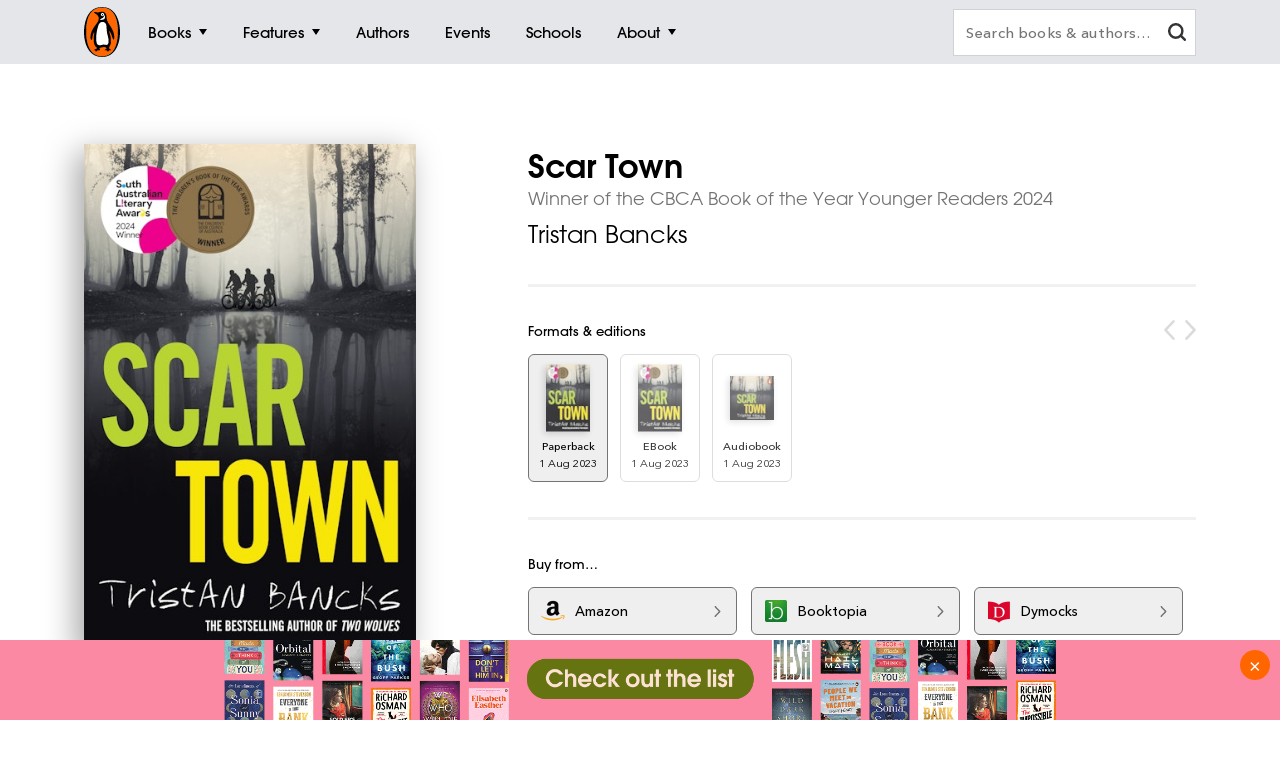

--- FILE ---
content_type: text/html; charset=utf-8
request_url: https://www.penguin.com.au/books/scar-town-9780143791812
body_size: 15557
content:
<!DOCTYPE html>
<html lang="en" id="Html" runat="server" class="Desktop Chrome">
<head>
    <title>Scar Town by Tristan Bancks - Penguin Books Australia</title>
    <meta charset="utf-8"/>
    <meta http-equiv="X-UA-Compatible" content="IE=edge">
    <meta name="description" content="A missing father. A drowned town. A buried secret. Three friends on a dangerous mission to uncover the truth. ">
    <meta name="viewport" content="width=device-width, initial-scale=1">
    <meta name="theme-color" content="#000000">
    <meta property="og:description" content="A missing father. A drowned town. A buried secret. Three friends on a dangerous mission to uncover the truth. ">
    <meta property="og:image" content="https://cdn2.penguin.com.au/covers/400/9780143791812.jpg">
    <meta property="og:type" content="article">
    <meta property="og:url" content="">
    <meta property="og:title" content="Scar Town by Tristan Bancks">
    <link rel="shortcut icon" type="image/png" href="/img/favicon.png" />
    <link rel="apple-touch-icon" type="image/png" href="/img/apple-touch-icon.png" />
        <link rel="canonical" href="https://www.penguin.com.au/books/scar-town-9780143791812" />
    <!-- Google Tag Manager -->
    <script nonce="gI6BLeaOBBwAjbApAypPAQ==">
        window.gtmId = 'GTM-KDHMXFJ';
        window.facebookClientID = '';
        window.facebookScope = '';
        window.siteUrl = 'https://www.penguin.com.au/';
    </script>


    <!-- Facebook Pixel Code -->
    <script nonce="gI6BLeaOBBwAjbApAypPAQ==">
    !function(f,b,e,v,n,t,s){if(f.fbq)return;n=f.fbq=function(){n.callMethod?
    n.callMethod.apply(n,arguments):n.queue.push(arguments)};if(!f._fbq)f._fbq=n;
    n.push=n;n.loaded=!0;n.version='2.0';n.queue=[];t=b.createElement(e);t.async=!0;
    t.src=v;s=b.getElementsByTagName(e)[0];s.parentNode.insertBefore(t,s)}(window,
    document,'script','https://connect.facebook.net/en_US/fbevents.js');

    fbq('init', 293345124787451);
fbq('init', 293979558054942);    
    fbq('track', "PageView");
    </script>
    <noscript>
    <img height="1" width="1" style="display:none" src="https://www.facebook.com/tr?id=293345124787451&ev=PageView&noscript=1" />
        <img height="1" width="1" style="display:none" src="https://www.facebook.com/tr?id=293979558054942&ev=PageView&noscript=1" />
    </noscript>
    <!-- End Facebook Pixel Code -->

    <link rel="stylesheet" type="text/css" href="//fast.fonts.net/cssapi/ec924176-7393-4306-a864-d7f4b10ff6da.css" />

    <link rel="stylesheet" type="text/css" href="/dist/styles.css?v=20260122235050&amp;v=KLvnJh0IoaZTjPZQ2pY2-XIUomVoX6wdA38UxCbH7WA" />
    <script src="https://www.google.com/recaptcha/api.js?render=6Ld6r3smAAAAANHpBbNjA8OF6RWIBoCHHje6BmN2" async defer></script>
    <script nonce="gI6BLeaOBBwAjbApAypPAQ==">
        window.recaptchaKey = '6Ld6r3smAAAAANHpBbNjA8OF6RWIBoCHHje6BmN2';
    </script>
    <script async type="text/javascript" src="https://static.klaviyo.com/onsite/js/klaviyo.js?company_id=SXx9da"></script>
    
</head>
<body class="book-page ">

<!-- Google Tag Manager -->
<noscript>
    <iframe src="https://www.googletagmanager.com/ns.html?id=GTM-KDHMXFJ" height="0" width="0"
            class="gtm-iframe"></iframe>
</noscript>

<a href="#skip-to-content" class="skip-to-content">> Skip to content</a>
<div class="c-page-dimmer"></div>
<nav class="c-nav">
    <div class="c-nav__gutters">
        <div class="c-nav__container">
            <a class="c-nav__logo" href="/">
                <span class="accessibility">Penguin homepage</span>
                <svg class="c-nav__logo-svg">
                    <use xlink:href="/img/icons.svg#logo"></use>
                </svg>
            </a>

            
                	<a class="c-nav__primary c-nav__primary--books  js-trigger" href="/books">
		<span class="c-nav__primary-title">Books</span>
			<span class="c-nav__primary-icon"></span>
	</a>
		<div class="c-nav__dest">
			<div class="c-nav__cols c-nav__cols--books  ">
				
						<div class="c-nav__col">
							<a class="c-nav__heading js-sub-trigger" href="/browse/fiction">
								<span>Fiction</span>
								<svg class="c-nav__heading-icon">
									<use xlink:href="/img/icons.svg#heading-icon"></use>
								</svg>
							</a>
								<ul class="c-nav__links ">
										<li>
											<a class="c-nav__link" href="/browse/action-and-adventure">Action &amp; adventure</a>
										</li>
										<li>
											<a class="c-nav__link" href="/browse/classics">Classics</a>
										</li>
										<li>
											<a class="c-nav__link" href="/browse/contemporary-fiction">Contemporary fiction</a>
										</li>
										<li>
											<a class="c-nav__link" href="/browse/crime-and-thrillers">Crime &amp; thrillers</a>
										</li>
										<li>
											<a class="c-nav__link" href="/browse/fantasy">Fantasy</a>
										</li>
										<li>
											<a class="c-nav__link" href="/browse/literary-fiction">General &amp; literary fiction</a>
										</li>
										<li>
											<a class="c-nav__link" href="/browse/graphic-novels-and-manga">Graphic novels</a>
										</li>
										<li>
											<a class="c-nav__link" href="/browse/historical-fiction">Historical fiction</a>
										</li>
										<li>
											<a class="c-nav__link" href="/browse/romance">Romance</a>
										</li>
										<li>
											<a class="c-nav__link" href="/browse/short-stories-and-anthologies">Short stories</a>
										</li>
										<li class="c-nav__view-all-wrap">
											<a class="c-nav__view-all" href="/browse/fiction">View all fiction</a>
										</li>
								</ul>
						</div>
						<div class="c-nav__col">
							<a class="c-nav__heading js-sub-trigger" href="/browse/non-fiction">
								<span>Non-fiction</span>
								<svg class="c-nav__heading-icon">
									<use xlink:href="/img/icons.svg#heading-icon"></use>
								</svg>
							</a>
								<ul class="c-nav__links ">
										<li>
											<a class="c-nav__link" href="/browse/art-music-and-photography">Art, music &amp; photography</a>
										</li>
										<li>
											<a class="c-nav__link" href="/browse/biography-and-memoir">Biography &amp; memoir</a>
										</li>
										<li>
											<a class="c-nav__link" href="/browse/business-and-finance">Business &amp; finance</a>
										</li>
										<li>
											<a class="c-nav__link" href="/browse/computing-and-technology">Computing &amp; technology</a>
										</li>
										<li>
											<a class="c-nav__link" href="/browse/food-and-drink">Food &amp; drink</a>
										</li>
										<li>
											<a class="c-nav__link" href="/browse/health-and-lifestyle">Health &amp; lifestyle</a>
										</li>
										<li>
											<a class="c-nav__link" href="/browse/history">History</a>
										</li>
										<li>
											<a class="c-nav__link" href="/browse/politics-and-law">Politics &amp; law</a>
										</li>
										<li>
											<a class="c-nav__link" href="/browse/society-and-culture">Society &amp; culture</a>
										</li>
										<li>
											<a class="c-nav__link" href="/browse/travel">Travel</a>
										</li>
										<li class="c-nav__view-all-wrap">
											<a class="c-nav__view-all" href="/browse/non-fiction">View all non-fiction</a>
										</li>
								</ul>
						</div>
						<div class="c-nav__col">
							<a class="c-nav__heading js-sub-trigger" href="/childrens-books">
								<span>Children&#x27;s books</span>
								<svg class="c-nav__heading-icon">
									<use xlink:href="/img/icons.svg#heading-icon"></use>
								</svg>
							</a>
								<ul class="c-nav__links ">
										<li>
											<a class="c-nav__link" href="/childrens-books/0-2">Ages 0 - 2</a>
										</li>
										<li>
											<a class="c-nav__link" href="/childrens-books/3-5">Ages 3 - 5</a>
										</li>
										<li>
											<a class="c-nav__link" href="/childrens-books/6-8">Ages 6 - 8</a>
										</li>
										<li>
											<a class="c-nav__link" href="/childrens-books/9-11">Ages 9 - 11</a>
										</li>
										<li>
											<a class="c-nav__link" href="/childrens-books/12-13">Ages 12 - 13</a>
										</li>
										<li>
											<a class="c-nav__link" href="/childrens-books/young-adult">Young adult</a>
										</li>
										<li class="c-nav__view-all-wrap">
											<a class="c-nav__view-all" href="/childrens-books">View all children&#x27;s books</a>
										</li>
								</ul>
						</div>
						<div class="c-nav__col">
							<a class="c-nav__heading js-sub-trigger" href="/books">
								<span>Popular links</span>
								<svg class="c-nav__heading-icon">
									<use xlink:href="/img/icons.svg#heading-icon"></use>
								</svg>
							</a>
								<ul class="c-nav__links c-nav__links--popular">
										<li>
											<a class="c-nav__link" href="/books/new-releases">New releases</a>
										</li>
										<li>
											<a class="c-nav__link" href="/books/bestsellers">Bestsellers</a>
										</li>
										<li>
											<a class="c-nav__link" href="/books/coming-soon">Coming soon</a>
										</li>
										<li>
											<a class="c-nav__link" href="/books/lists">Our lists</a>
										</li>
										<li>
											<a class="c-nav__link" href="/browse/classics">Penguin Classics</a>
										</li>
										<li>
											<a class="c-nav__link" href="/books/series">Popular series</a>
										</li>
										<li>
											<a class="c-nav__link" href="/young-readers/series">Young readers series</a>
										</li>
										<li>
											<a class="c-nav__link" href="/audiobooks">Audiobooks</a>
										</li>
										<li>
											<a class="c-nav__link" href="/fresh-voices ">Fresh Voices</a>
										</li>
								</ul>
								<div class="c-nav__subsidiaries">
										<a class="c-nav__subsidiary" href="/puffin">
											<svg class="c-nav__puffin">
												<use xlink:href="/img/icons.svg#nav__puffin"></use>
											</svg>
											<div>Penguin Kids</div>
										</a>
									<a class="c-nav__subsidiary" href="/dk">
										<svg class="c-nav__dk">
											<use xlink:href="/img/icons.svg#dk"></use>
										</svg>
										<div>DK</div>
									</a>
								</div>
						</div>
				
			</div>
		</div>
	<a class="c-nav__primary c-nav__primary--features  js-trigger" href="/features">
		<span class="c-nav__primary-title">Features</span>
			<span class="c-nav__primary-icon"></span>
	</a>
		<div class="c-nav__dest">
			<div class="c-nav__cols c-nav__cols--features  ">
				<ul>
						<li class="c-nav__col">
							<a class="c-nav__feature-link" href="/news">
								<div>
									<img src="https://prh.imgix.net/header/news.jpg?w=184&h=92&auto=format" loading="lazy" width="92" height="46" alt="News" />
									<div class="c-nav__feature-link-border"></div>
								</div>
								<span>News</span>
							</a>
						</li>
						<li class="c-nav__col">
							<a class="c-nav__feature-link" href="/extracts">
								<div>
									<img src="https://prh.imgix.net/header/extracts.jpg?w=184&h=92&auto=format" loading="lazy" width="92" height="46" alt="Extracts" />
									<div class="c-nav__feature-link-border"></div>
								</div>
								<span>Extracts</span>
							</a>
						</li>
						<li class="c-nav__col">
							<a class="c-nav__feature-link" href="/articles">
								<div>
									<img src="https://prh.imgix.net/header/articles.jpg?w=184&h=92&auto=format" loading="lazy" width="92" height="46" alt="Articles" />
									<div class="c-nav__feature-link-border"></div>
								</div>
								<span>Articles</span>
							</a>
						</li>
						<li class="c-nav__col">
							<a class="c-nav__feature-link" href="/recipes">
								<div>
									<img src="https://prh.imgix.net/header/recipes.jpg?w=184&h=92&auto=format" loading="lazy" width="92" height="46" alt="Recipes" />
									<div class="c-nav__feature-link-border"></div>
								</div>
								<span>Recipes</span>
							</a>
						</li>
						<li class="c-nav__col">
							<a class="c-nav__feature-link" href="/qa">
								<div>
									<img src="https://prh.imgix.net/header/qa.jpg?w=184&h=92&auto=format" loading="lazy" width="92" height="46" alt="Q&amp;A" />
									<div class="c-nav__feature-link-border"></div>
								</div>
								<span>Q&amp;A</span>
							</a>
						</li>
						<li class="c-nav__col">
							<a class="c-nav__feature-link" href="/activities">
								<div>
									<img src="https://prh.imgix.net/header/activities.jpg?w=184&h=92&auto=format" loading="lazy" width="92" height="46" alt="Activities" />
									<div class="c-nav__feature-link-border"></div>
								</div>
								<span>Activities</span>
							</a>
						</li>
						<li class="c-nav__col">
							<a class="c-nav__feature-link" href="/book-clubs">
								<div>
									<img src="https://prh.imgix.net/header/book-club.jpg?w=184&h=92&auto=format" loading="lazy" width="92" height="46" alt="Book clubs" />
									<div class="c-nav__feature-link-border"></div>
								</div>
								<span>Book clubs</span>
							</a>
						</li>
						<li class="c-nav__col">
							<a class="c-nav__feature-link" href="/schools ">
								<div>
									<img src="https://prh.imgix.net/header/teachers-notes.jpg?w=184&h=92&auto=format" loading="lazy" width="92" height="46" alt="Teachers&#x27; Resources" />
									<div class="c-nav__feature-link-border"></div>
								</div>
								<span>Teachers&#x27; Resources</span>
							</a>
						</li>
				</ul>
					<a href="/features" class="c-nav__view-all">View all features</a>
			</div>
		</div>
	<a class="c-nav__primary c-nav__primary--authors  " href="/authors">
		<span class="c-nav__primary-title">Authors</span>
	</a>
	<a class="c-nav__primary c-nav__primary--events  " href="/events">
		<span class="c-nav__primary-title">Events</span>
	</a>
	<a class="c-nav__primary c-nav__primary--schools  " href="/schools">
		<span class="c-nav__primary-title">Schools</span>
	</a>
	<a class="c-nav__primary c-nav__primary--about c-nav__primary--features js-trigger" href="/about">
		<span class="c-nav__primary-title">About</span>
			<span class="c-nav__primary-icon"></span>
	</a>
		<div class="c-nav__dest">
			<div class="c-nav__cols c-nav__cols--about  c-nav__cols--features c-nav__cols--about-padding">
				<ul>
						<li class="c-nav__col">
							<a class="c-nav__feature-link" href="/contact">
								<div>
									<img src="https://prh.imgix.net/header/contact-us.jpg?w=184&h=92&auto=format" loading="lazy" width="92" height="46" alt="Contact Us" />
									<div class="c-nav__feature-link-border"></div>
								</div>
								<span>Contact Us</span>
							</a>
						</li>
						<li class="c-nav__col">
							<a class="c-nav__feature-link" href="/careers">
								<div>
									<img src="https://prh.imgix.net/header/qa.jpg?w=184&h=92&auto=format" loading="lazy" width="92" height="46" alt="Work With Us" />
									<div class="c-nav__feature-link-border"></div>
								</div>
								<span>Work With Us</span>
							</a>
						</li>
						<li class="c-nav__col">
							<a class="c-nav__feature-link" href="/community-social-responsibility">
								<div>
									<img src="https://prh.imgix.net/header/news.jpg?w=184&h=92&auto=format" loading="lazy" width="92" height="46" alt="Social Impact" />
									<div class="c-nav__feature-link-border"></div>
								</div>
								<span>Social Impact</span>
							</a>
						</li>
						<li class="c-nav__col">
							<a class="c-nav__feature-link" href="/getting-published">
								<div>
									<img src="https://prh.imgix.net/header/contact.jpg?w=184&h=92&auto=format" loading="lazy" width="92" height="46" alt="Getting Published" />
									<div class="c-nav__feature-link-border"></div>
								</div>
								<span>Getting Published</span>
							</a>
						</li>
				</ul>
			</div>
		</div>

<a class="c-nav__primary c-nav__primary--more js-trigger" href="#">
	<span class="c-nav__primary-title">More</span>
	<span class="c-nav__primary-icon"></span>
</a>
<div class="c-nav__dest c-nav__dest--more">
	<div class="c-nav__cols">
		<div class="c-nav__col">

			<div class="c-nav__mob-features">
				<a class="c-nav__heading js-sub-trigger" href="#">
					Features
					<svg class="c-nav__heading-icon" xmlns="http://www.w3.org/2000/svg" xmlns:xlink="http://www.w3.org/1999/xlink" viewBox="0 0 18 18">
						<line x1="9" y1="1" x2="9" y2="18" fill="none" stroke="#747578" stroke-linecap="round" stroke-width="2" />
						<line x1="18" y1="9" x2="1" y2="9" fill="none" stroke="#747578" stroke-linecap="round" stroke-width="2" />
					</svg>
				</a>
				<ul class="c-nav__links">
						<li><a class="c-nav__link" href="/news">News</a></li>
						<li><a class="c-nav__link" href="/extracts">Extracts</a></li>
						<li><a class="c-nav__link" href="/articles">Articles</a></li>
						<li><a class="c-nav__link" href="/recipes">Recipes</a></li>
						<li><a class="c-nav__link" href="/qa">Q&amp;A</a></li>
						<li><a class="c-nav__link" href="/activities">Activities</a></li>
						<li><a class="c-nav__link" href="/book-clubs">Book clubs</a></li>
						<li><a class="c-nav__link" href="/schools ">Teachers&#x27; Resources</a></li>
							<li><a class="c-nav__link" href="/contact">Contact Us</a></li>
							<li><a class="c-nav__link" href="/careers">Work With Us</a></li>
							<li><a class="c-nav__link" href="/community-social-responsibility">Social Impact</a></li>
							<li><a class="c-nav__link" href="/getting-published">Getting Published</a></li>
				</ul>
			</div>
			<div class="c-nav__mob-features">
				<a class="c-nav__heading js-sub-trigger" href="#">
					About
					<svg class="c-nav__heading-icon" xmlns="http://www.w3.org/2000/svg" xmlns:xlink="http://www.w3.org/1999/xlink" viewBox="0 0 18 18">
						<line x1="9" y1="1" x2="9" y2="18" fill="none" stroke="#747578" stroke-linecap="round" stroke-width="2" />
						<line x1="18" y1="9" x2="1" y2="9" fill="none" stroke="#747578" stroke-linecap="round" stroke-width="2" />
					</svg>
				</a>
				<ul class="c-nav__links">
							<li><a class="c-nav__link" href="/contact">Contact Us</a></li>
							<li><a class="c-nav__link" href="/careers">Work With Us</a></li>
							<li><a class="c-nav__link" href="/community-social-responsibility">Social Impact</a></li>
							<li><a class="c-nav__link" href="/getting-published">Getting Published</a></li>
				</ul>
			</div>
			<a class="c-nav__feature-link" href="/authors"><span>Authors</span></a>
			<a class="c-nav__feature-link" href="/events"><span>Events</span></a>
			<a class="c-nav__feature-link" href="/schools"><span>Schools</span></a>

		</div>
	</div>
</div>
            
            <button class="c-nav__search-btn" type="button">
                <svg class="c-nav-search__mag-glass" xmlns="http://www.w3.org/2000/svg" viewBox="0 0 22.44 21.94">
                    <use xlink:href="/img/icons.svg#mag-glass"></use>
                </svg>
            </button>
            <div class="c-nav-search">
                <form action="/search">
                    <div class="c-nav-search__bar">
                        <label for="search" class="accessibility">Search books and authors</label>
                        <input id="search" class="c-nav-search__field" type="text" name="q" spellcheck=false
                               autocomplete="off" placeholder="Search books &amp; authors&hellip;" value=""/>
                        <div class="c-nav-search__field-placeholder"></div>
                        <button class="c-nav-search__field-btn" type="button" aria-label="clear search input">
                            <svg class="c-nav-search__mag-glass desktop-search" xmlns="http://www.w3.org/2000/svg" viewBox="0 0 22.44 21.94">
                                <use xlink:href="/img/icons.svg#mag-glass"></use>
                            </svg>
                            <svg class="c-nav-search__close" xmlns="http://www.w3.org/2000/svg" xmlns:xlink="http://www.w3.org/1999/xlink" viewBox="0 0 16 16">
                                <use xlink:href="/img/icons.svg#close"></use>
                            </svg>
                        </button>
                        <div class="c-nav-search__autocomplete">
                        </div>
                    </div>
                </form>
            </div>
        </div>
    </div>
</nav>
<div class="c-filters-panel">
</div>
<!-- Content -->
<div id="skip-to-content"></div>
<div class="page-content">
    
<div id="extra-media-data" class="data-storage">[]</div>

<div id="book-data" class="data-storage" 
     data-id="255550"
     data-name="Scar Town"
     data-isbn="9780143791812"
     data-price="17.9900"
     data-bic="YFB"
     data-subjects="["Children\u0027s and YA fiction"]">
</div>

<div id="look-inside-data" class="data-storage"
     data-query="?jscmd=viewapi&bibkeys=ISBN:9780143791812,ISBN:9780143791829,ISBN:9781761340901"
     data-is-hidden="true"
     data-isbns="[9780143791812,9780143791829,9781761340901]">
</div>

<div class="c-book-details js-book-details">
    <div class="l-gutters">
        <div class="l-container">
            <div class="c-book-details__columns">
                <div class="c-book-details__column">
                    <!-- 255550 -->
                    <div class="c-book-details__cover">
        <a class="c-book-details__magnify" href="https://cdn2.penguin.com.au/covers/original/9780143791812.jpg">
            <img class="c-book-details__cover-img" srcset="https://cdn2.penguin.com.au/covers/50/9780143791812.jpg 50w, https://cdn2.penguin.com.au/covers/150/9780143791812.jpg 150w, https://cdn2.penguin.com.au/covers/400/9780143791812.jpg 400w" sizes="(max-width: 400px) 50vw, 400px" src="https://cdn2.penguin.com.au/covers/400/9780143791812.jpg" alt="Scar Town" />
        </a>
    <div class="c-book-details__penguin"></div>
</div>

                   
                        <!-- Buttons -->
                        <div class="c-book-details__nav c-book-details__nav--spaced">
                            <a class="c-book-details__read-extract c-book-details__button" href="/books/scar-town-9780143791812/extracts/3131-scar-town">Read an extract</a>
                        <div class="c-book-audio c-book-audio--fixed-height">
                            <audio class="c-book-audio__tag">
                                <source src="https://cdn2.penguin.com.au/audio/9781761340901.mp3" type="audio/mp3" />
                            </audio>
                            <button class="c-book-audio__play" type="button">
                                <svg class="c-book-audio__play-icon" xmlns="http://www.w3.org/2000/svg" viewBox="0 0 460.5 531.74">
                                    <polygon fill="#000000" points="0.5,0.866 459.5,265.87 0.5,530.874"></polygon>
                                </svg>
                                <svg class="c-book-audio__pause-icon" xmlns="http://www.w3.org/2000/svg" viewBox="0 0 512 640">
                                    <path fill="#FFFFFF" d="M0,640H192V0H0ZM320,0V640H512V0Z" />
                                </svg>
                                <span class="accessibility">Play audio sample</span>
                            </button>
                            <div class="c-book-audio__seek c-book-audio__seek--padded">
                                <div class="c-book-audio__seek-intent"></div>
                                <div class="c-book-audio__time">Play sample</div>
                                <div class="c-book-audio__progress"></div>
                            </div>
                        </div>
                        </div>
         
                    <!-- Mobile Gallery -->


                    <!-- Edition Details -->
<div class="c-book-details__info c-book-details__info--tablet">

    <ul>
        <li><span>Published:</span> 1 August 2023</li>
        <li><span>ISBN:</span> 9780143791812</li>
        <li><span>Imprint:</span> Puffin</li>
        <li><span>Format:</span> Paperback</li>
            <li><span>Pages:</span> 256</li>
            <li><span>RRP:</span> $17.99</li>
    </ul>

    <div>
            <div class="c-book-details__tags">
                <div class="c-book-details__tags-heading">Categories:</div>
                <ul>
                        <li><a href="/browse/childrens-and-ya-fiction">Children&#x27;s and YA fiction</a></li>
                </ul>
            </div>
    </div>

</div>

                </div>


                <div class="c-book-details__column">

                    <h1 class="c-book-details__title">Scar Town</h1>
<p class="c-book-details__subtitle">Winner of the CBCA Book of the Year Younger Readers 2024</p>

    <ul class="c-book-details__authors ">
            <li>
                <a class="c-book-details__author" href="/authors/../authors/tristan-bancks">Tristan Bancks</a>
            </li>
    </ul>


                    <hr class="hr hr--sml">

                    <!-- Editions -->
                        <div class="c-editions">
                            <div class="c-editions__heading">Formats &amp; editions</div>
                            <div class="swiper-button-prev swiper-button-prev--rounded"></div>
                            <div class="swiper-button-next swiper-button-next--rounded"></div>
                            <div class="swiper" data-initial-index="0">
                                <div class="swiper-container">
                                    <div class="swiper-wrapper">
                                            <div class="swiper-slide">
                                                <a href="/books/scar-town-9780143791812">
                                                    <div class="c-editions__edition">
                                                        <div class="c-editions__cover">
                                                                <div>
                                                                    <img src="https://cdn2.penguin.com.au/covers/50/9780143791812.jpg" alt="" />
                                                                </div>
                                                        </div>
                                                        <div class="c-editions__format">Paperback</div>
                                                        <div class="c-editions__format-date">1 Aug 2023</div>
                                                    </div>
                                                </a>
                                            </div>
                                            <div class="swiper-slide">
                                                <a href="/books/scar-town-9780143791829">
                                                    <div class="c-editions__edition">
                                                        <div class="c-editions__cover">
                                                                <div>
                                                                    <img src="https://cdn2.penguin.com.au/covers/50/9780143791829.jpg" alt="" />
                                                                </div>
                                                        </div>
                                                        <div class="c-editions__format">EBook</div>
                                                        <div class="c-editions__format-date">1 Aug 2023</div>
                                                    </div>
                                                </a>
                                            </div>
                                            <div class="swiper-slide">
                                                <a href="/books/scar-town-9781761340901">
                                                    <div class="c-editions__edition">
                                                        <div class="c-editions__cover">
                                                                <div>
                                                                    <img src="https://cdn2.penguin.com.au/covers/50/9781761340901.jpg" alt="" />
                                                                </div>
                                                        </div>
                                                        <div class="c-editions__format">Audiobook</div>
                                                        <div class="c-editions__format-date">1 Aug 2023</div>
                                                    </div>
                                                </a>
                                            </div>
                                    </div>
                                </div>
                            </div>
                        </div>
                        <hr class="hr hr--sml">

                    <!-- Retailers -->
                            <div data-show-phone="9" data-show-tablet="9" data-show-desktop="9"
         class="c-retailers v4">
        <div class="c-retailers__heading">Buy from&hellip;</div>
        <div class="c-retailers__container">
                <a href="https://www.amazon.com.au/dp/0143791818?_encoding=UTF8&amp;tag=prhau08-22" target="_blank" class="c-retailers__retailer" data-retailer="Amazon"
                   data-format="Physical">
                    <img class="c-retailers__retailer-icon" width="30" alt="" src="https://cdn2.penguin.com.au/content/retailer-icons/amazon@2x.png" />
                    <span class="c-retailers__retailer-name">Amazon</span>
                    <svg class="c-retailers__retailer-arrow" xmlns="http://www.w3.org/2000/svg" viewBox="0 0 5.35 10.06">
                        <path fill-rule="evenodd"
                              d="M.19,1.16,3.8,5,.19,8.89a.72.72,0,0,0,0,1,.6.6,0,0,0,.86,0s0,0,0,0L5.16,5.51a.72.72,0,0,0,0-1L1.09.2a.6.6,0,0,0-.86,0s0,0,0,0A.71.71,0,0,0,.19,1.16Z"/>
                    </svg>
                </a>
                <a href="//booktopia.sjv.io/c/1298845/607517/9632?u=http://www.booktopia.com.au/link/prod9780143791812.html" target="_blank" class="c-retailers__retailer" data-retailer="Booktopia"
                   data-format="Physical">
                    <img class="c-retailers__retailer-icon" width="30" alt="" src="https://cdn2.penguin.com.au/content/retailer-icons/booktopia@2x.png" />
                    <span class="c-retailers__retailer-name">Booktopia</span>
                    <svg class="c-retailers__retailer-arrow" xmlns="http://www.w3.org/2000/svg" viewBox="0 0 5.35 10.06">
                        <path fill-rule="evenodd"
                              d="M.19,1.16,3.8,5,.19,8.89a.72.72,0,0,0,0,1,.6.6,0,0,0,.86,0s0,0,0,0L5.16,5.51a.72.72,0,0,0,0-1L1.09.2a.6.6,0,0,0-.86,0s0,0,0,0A.71.71,0,0,0,.19,1.16Z"/>
                    </svg>
                </a>
                    <span class='c-retailers__line-break'></span>
                <a href="https://www.dymocks.com.au/9780143791812" target="_blank" class="c-retailers__retailer" data-retailer="Dymocks"
                   data-format="Physical">
                    <img class="c-retailers__retailer-icon" width="30" alt="" src="https://cdn2.penguin.com.au/content/retailer-icons/dymocks@2x.png" />
                    <span class="c-retailers__retailer-name">Dymocks</span>
                    <svg class="c-retailers__retailer-arrow" xmlns="http://www.w3.org/2000/svg" viewBox="0 0 5.35 10.06">
                        <path fill-rule="evenodd"
                              d="M.19,1.16,3.8,5,.19,8.89a.72.72,0,0,0,0,1,.6.6,0,0,0,.86,0s0,0,0,0L5.16,5.51a.72.72,0,0,0,0-1L1.09.2a.6.6,0,0,0-.86,0s0,0,0,0A.71.71,0,0,0,.19,1.16Z"/>
                    </svg>
                </a>
                <a href="https://www.qbd.com.au/product/9780143791812.htm" target="_blank" class="c-retailers__retailer" data-retailer="QBD"
                   data-format="Physical">
                    <img class="c-retailers__retailer-icon" width="30" alt="" src="https://cdn2.penguin.com.au/content/retailer-icons/qbd@2x.png" />
                    <span class="c-retailers__retailer-name">QBD</span>
                    <svg class="c-retailers__retailer-arrow" xmlns="http://www.w3.org/2000/svg" viewBox="0 0 5.35 10.06">
                        <path fill-rule="evenodd"
                              d="M.19,1.16,3.8,5,.19,8.89a.72.72,0,0,0,0,1,.6.6,0,0,0,.86,0s0,0,0,0L5.16,5.51a.72.72,0,0,0,0-1L1.09.2a.6.6,0,0,0-.86,0s0,0,0,0A.71.71,0,0,0,.19,1.16Z"/>
                    </svg>
                </a>
                <a href="https://www.readings.com.au/product/9780143791812" target="_blank" class="c-retailers__retailer" data-retailer="Readings"
                   data-format="Physical">
                    <img class="c-retailers__retailer-icon" width="30" alt="" src="https://cdn2.penguin.com.au/content/retailer-icons/readings@2x.png" />
                    <span class="c-retailers__retailer-name">Readings</span>
                    <svg class="c-retailers__retailer-arrow" xmlns="http://www.w3.org/2000/svg" viewBox="0 0 5.35 10.06">
                        <path fill-rule="evenodd"
                              d="M.19,1.16,3.8,5,.19,8.89a.72.72,0,0,0,0,1,.6.6,0,0,0,.86,0s0,0,0,0L5.16,5.51a.72.72,0,0,0,0-1L1.09.2a.6.6,0,0,0-.86,0s0,0,0,0A.71.71,0,0,0,.19,1.16Z"/>
                    </svg>
                </a>
                <a href="https://yourbookstore.io/catalog/search?isbn=9780143791812" target="_blank" class="c-retailers__retailer" data-retailer="Your Bookstore"
                   data-format="Physical">
                    <img class="c-retailers__retailer-icon" width="30" alt="" src="https://cdn2.penguin.com.au/content/retailer-icons/yourbookstore-io.png" />
                    <span class="c-retailers__retailer-name">Your Bookstore</span>
                    <svg class="c-retailers__retailer-arrow" xmlns="http://www.w3.org/2000/svg" viewBox="0 0 5.35 10.06">
                        <path fill-rule="evenodd"
                              d="M.19,1.16,3.8,5,.19,8.89a.72.72,0,0,0,0,1,.6.6,0,0,0,.86,0s0,0,0,0L5.16,5.51a.72.72,0,0,0,0-1L1.09.2a.6.6,0,0,0-.86,0s0,0,0,0A.71.71,0,0,0,.19,1.16Z"/>
                    </svg>
                </a>
                <a href="https://www.abbeys.com.au/api/product.do?isbn=9780143791812" target="_blank" class="c-retailers__retailer" data-retailer="Abbeys"
                   data-format="Physical">
                    <img class="c-retailers__retailer-icon" width="30" alt="" src="https://cdn2.penguin.com.au/content/retailer-icons/abbeys@2x.png" />
                    <span class="c-retailers__retailer-name">Abbeys</span>
                    <svg class="c-retailers__retailer-arrow" xmlns="http://www.w3.org/2000/svg" viewBox="0 0 5.35 10.06">
                        <path fill-rule="evenodd"
                              d="M.19,1.16,3.8,5,.19,8.89a.72.72,0,0,0,0,1,.6.6,0,0,0,.86,0s0,0,0,0L5.16,5.51a.72.72,0,0,0,0-1L1.09.2a.6.6,0,0,0-.86,0s0,0,0,0A.71.71,0,0,0,.19,1.16Z"/>
                    </svg>
                </a>
                <a href="http://www.boomerangbooks.com.au/a/b/book_9780143791812.htm?utm_source=randomhouse&amp;utm_medium=aff&amp;utm_campaign=deeplink" target="_blank" class="c-retailers__retailer" data-retailer="Boomerang"
                   data-format="Physical">
                    <img class="c-retailers__retailer-icon" width="30" alt="" src="https://cdn2.penguin.com.au/content/retailer-icons/boomerang@2x.png" />
                    <span class="c-retailers__retailer-name">Boomerang</span>
                    <svg class="c-retailers__retailer-arrow" xmlns="http://www.w3.org/2000/svg" viewBox="0 0 5.35 10.06">
                        <path fill-rule="evenodd"
                              d="M.19,1.16,3.8,5,.19,8.89a.72.72,0,0,0,0,1,.6.6,0,0,0,.86,0s0,0,0,0L5.16,5.51a.72.72,0,0,0,0-1L1.09.2a.6.6,0,0,0-.86,0s0,0,0,0A.71.71,0,0,0,.19,1.16Z"/>
                    </svg>
                </a>
                    <a href="https://www.booksellers.org.au/find-a-bookshop" target="_blank" class="c-retailers__retailer"
                       data-retailer="Local Retailers" data-format="Physical">
                        <img class="c-retailers__retailer-icon" width="30" alt="Find local retailers" src="https://cdn2.penguin.com.au/img/localretailers@2x.png" />
                        <span class="c-retailers__retailer-name">Find local retailers</span>
                        <svg class="c-retailers__retailer-arrow" xmlns="http://www.w3.org/2000/svg"
                             viewBox="0 0 5.35 10.06">
                            <path fill-rule="evenodd"
                                  d="M.19,1.16,3.8,5,.19,8.89a.72.72,0,0,0,0,1,.6.6,0,0,0,.86,0s0,0,0,0L5.16,5.51a.72.72,0,0,0,0-1L1.09.2a.6.6,0,0,0-.86,0s0,0,0,0A.71.71,0,0,0,.19,1.16Z"/>
                        </svg>
                    </a>
                <a href="https://www.collinsbooks.com.au/catalog/search?utf8=%E2%9C%93&amp;keyword=9780143791812&amp;search_type=core%5Ekeyword" target="_blank" class="c-retailers__retailer" data-retailer="Collins"
                   data-format="Physical">
                    <img class="c-retailers__retailer-icon" width="30" alt="" src="https://cdn2.penguin.com.au/content/retailer-icons/collins@2x.png" />
                    <span class="c-retailers__retailer-name">Collins</span>
                    <svg class="c-retailers__retailer-arrow" xmlns="http://www.w3.org/2000/svg" viewBox="0 0 5.35 10.06">
                        <path fill-rule="evenodd"
                              d="M.19,1.16,3.8,5,.19,8.89a.72.72,0,0,0,0,1,.6.6,0,0,0,.86,0s0,0,0,0L5.16,5.51a.72.72,0,0,0,0-1L1.09.2a.6.6,0,0,0-.86,0s0,0,0,0A.71.71,0,0,0,.19,1.16Z"/>
                    </svg>
                </a>
                <a href="http://www.fishpond.com.au/product_info.php?ref=5343&amp;id=9780143791812" target="_blank" class="c-retailers__retailer" data-retailer="Fishpond"
                   data-format="Physical">
                    <img class="c-retailers__retailer-icon" width="30" alt="" src="https://cdn2.penguin.com.au/content/retailer-icons/fishpond@2x.png" />
                    <span class="c-retailers__retailer-name">Fishpond</span>
                    <svg class="c-retailers__retailer-arrow" xmlns="http://www.w3.org/2000/svg" viewBox="0 0 5.35 10.06">
                        <path fill-rule="evenodd"
                              d="M.19,1.16,3.8,5,.19,8.89a.72.72,0,0,0,0,1,.6.6,0,0,0,.86,0s0,0,0,0L5.16,5.51a.72.72,0,0,0,0-1L1.09.2a.6.6,0,0,0-.86,0s0,0,0,0A.71.71,0,0,0,.19,1.16Z"/>
                    </svg>
                </a>
                <a href="https://www.gleebooks.com.au/?s=9780143791812&amp;post_type=product" target="_blank" class="c-retailers__retailer" data-retailer="Gleebooks"
                   data-format="Physical">
                    <img class="c-retailers__retailer-icon" width="30" alt="" src="https://cdn2.penguin.com.au/content/retailer-icons/gleebooks.png" />
                    <span class="c-retailers__retailer-name">Gleebooks</span>
                    <svg class="c-retailers__retailer-arrow" xmlns="http://www.w3.org/2000/svg" viewBox="0 0 5.35 10.06">
                        <path fill-rule="evenodd"
                              d="M.19,1.16,3.8,5,.19,8.89a.72.72,0,0,0,0,1,.6.6,0,0,0,.86,0s0,0,0,0L5.16,5.51a.72.72,0,0,0,0-1L1.09.2a.6.6,0,0,0-.86,0s0,0,0,0A.71.71,0,0,0,.19,1.16Z"/>
                    </svg>
                </a>
                <a href="https://www.harryhartog.com.au/searches?q=9780143791812" target="_blank" class="c-retailers__retailer" data-retailer="Harry Hartog"
                   data-format="Physical">
                    <img class="c-retailers__retailer-icon" width="30" alt="" src="https://cdn2.penguin.com.au/content/retailer-icons/hh@2x.png" />
                    <span class="c-retailers__retailer-name">Harry Hartog</span>
                    <svg class="c-retailers__retailer-arrow" xmlns="http://www.w3.org/2000/svg" viewBox="0 0 5.35 10.06">
                        <path fill-rule="evenodd"
                              d="M.19,1.16,3.8,5,.19,8.89a.72.72,0,0,0,0,1,.6.6,0,0,0,.86,0s0,0,0,0L5.16,5.51a.72.72,0,0,0,0-1L1.09.2a.6.6,0,0,0-.86,0s0,0,0,0A.71.71,0,0,0,.19,1.16Z"/>
                    </svg>
                </a>
                <a href="https://australia.kinokuniya.com/bw/9780143791812" target="_blank" class="c-retailers__retailer" data-retailer="Kinokuniya"
                   data-format="Physical">
                    <img class="c-retailers__retailer-icon" width="30" alt="" src="https://cdn2.penguin.com.au/content/retailer-icons/kinokuniya@2x.png" />
                    <span class="c-retailers__retailer-name">Kinokuniya</span>
                    <svg class="c-retailers__retailer-arrow" xmlns="http://www.w3.org/2000/svg" viewBox="0 0 5.35 10.06">
                        <path fill-rule="evenodd"
                              d="M.19,1.16,3.8,5,.19,8.89a.72.72,0,0,0,0,1,.6.6,0,0,0,.86,0s0,0,0,0L5.16,5.51a.72.72,0,0,0,0-1L1.09.2a.6.6,0,0,0-.86,0s0,0,0,0A.71.71,0,0,0,.19,1.16Z"/>
                    </svg>
                </a>
                <a href="http://www.robinsonsbooks.com.au/details.cgi?ITEMNO=9780143791812" target="_blank" class="c-retailers__retailer" data-retailer="Robinsons"
                   data-format="Physical">
                    <img class="c-retailers__retailer-icon" width="30" alt="" src="https://cdn2.penguin.com.au/content/retailer-icons/robinsons@2x.png" />
                    <span class="c-retailers__retailer-name">Robinsons</span>
                    <svg class="c-retailers__retailer-arrow" xmlns="http://www.w3.org/2000/svg" viewBox="0 0 5.35 10.06">
                        <path fill-rule="evenodd"
                              d="M.19,1.16,3.8,5,.19,8.89a.72.72,0,0,0,0,1,.6.6,0,0,0,.86,0s0,0,0,0L5.16,5.51a.72.72,0,0,0,0-1L1.09.2a.6.6,0,0,0-.86,0s0,0,0,0A.71.71,0,0,0,.19,1.16Z"/>
                    </svg>
                </a>
                <a href="https://click.linksynergy.com/deeplink?id=i57NwCpIFRU&amp;mid=40889&amp;murl=http://www.thenile.com.au/books/9780143791812" target="_blank" class="c-retailers__retailer" data-retailer="The Nile"
                   data-format="Physical">
                    <img class="c-retailers__retailer-icon" width="30" alt="" src="https://cdn2.penguin.com.au/content/retailer-icons/the_nile@2x.png" />
                    <span class="c-retailers__retailer-name">The Nile</span>
                    <svg class="c-retailers__retailer-arrow" xmlns="http://www.w3.org/2000/svg" viewBox="0 0 5.35 10.06">
                        <path fill-rule="evenodd"
                              d="M.19,1.16,3.8,5,.19,8.89a.72.72,0,0,0,0,1,.6.6,0,0,0,.86,0s0,0,0,0L5.16,5.51a.72.72,0,0,0,0-1L1.09.2a.6.6,0,0,0-.86,0s0,0,0,0A.71.71,0,0,0,.19,1.16Z"/>
                    </svg>
                </a>
                <a href="https://www.mightyape.com.au/search?s=9780143791812" target="_blank" class="c-retailers__retailer" data-retailer="Mighty Ape"
                   data-format="Physical">
                    <img class="c-retailers__retailer-icon" width="30" alt="" src="https://cdn2.penguin.com.au/content/retailer-icons/mightyape@2x.png" />
                    <span class="c-retailers__retailer-name">Mighty Ape</span>
                    <svg class="c-retailers__retailer-arrow" xmlns="http://www.w3.org/2000/svg" viewBox="0 0 5.35 10.06">
                        <path fill-rule="evenodd"
                              d="M.19,1.16,3.8,5,.19,8.89a.72.72,0,0,0,0,1,.6.6,0,0,0,.86,0s0,0,0,0L5.16,5.51a.72.72,0,0,0,0-1L1.09.2a.6.6,0,0,0-.86,0s0,0,0,0A.71.71,0,0,0,.19,1.16Z"/>
                    </svg>
                </a>
        </div>
            <div class="c-retailers__btns">
                <button class="c-retailers__view-all-btn">View all retailers</button>
            </div>
    </div>

                        <hr class="hr hr--sml">

                    <!-- Mobile Gallery -->


                    <!-- Description -->
                    <div class="c-book-details__expand">
                        <div class="c-book-details__desc is-short">
                            <span class="c-book-details__keynote"><p>A missing father. A drowned town. A buried secret. Three friends on a dangerous mission to uncover the truth. </p></span>
                            <span><p>Seven years after Old Scarborough was drowned, a house is emerging from the water. Will and his friends Dar and Juno dare each other to explore it. </p>
<p>But when they find bones – and a stash of cash – they realise they’re not the only ones interested in its secrets. </p>
<p>Now they’re fighting for their lives against the men who want what they found. Will can’t leave the mystery alone, though. What if the bones belong to his missing dad? </p>
<p>A DANGEROUS JOURNEY TO UNCOVER THE TRUTH IN A TOWN THAT WANTS THE PAST TO STAY BURIED.</p>
<p>From the bestselling Australian author of <i>Two Wolves</i>, <i>The Fall</i>, <i>Detention </i>and <i>Cop &amp; Robber</i>.</p></span>
                        </div>
                        <button class="c-book-details__read-more" type="button">Read more</button>
                    </div>

                    <!-- Edition Details -->
<div class="c-book-details__info c-book-details__info--mob">

    <ul class="c-book-details__info-col">
        <li><span>Published:</span> 1 August 2023</li>
        <li><span>ISBN:</span> 9780143791812</li>
        <li><span>Imprint:</span> Puffin</li>
        <li><span>Format:</span> Paperback</li>
            <li><span>Pages:</span> 256</li>
            <li><span>RRP:</span> $17.99</li>
    </ul>

    <div class="c-book-details__info-col">
            <div class="c-book-details__tags">
                <div class="c-book-details__tags-heading">Categories:</div>
                <ul>
                        <li><a href="/browse/childrens-and-ya-fiction">Children&#x27;s and YA fiction</a></li>
                </ul>
            </div>
    </div>

</div>

                </div>
            </div>
        </div>
    </div>
</div>





    <div class="c-author-about">
        <div class="l-gutters">
            <div class="l-container">
                    <h3 class="c-author-about__heading c-author-about__heading--about-the-author">About the author</h3>
                    <div class="c-author-about__columns">
                        <div class="c-author-about__column">
                            <p class="c-author-about__name">
                                <a href="../authors/tristan-bancks">Tristan Bancks</a>
                            </p>
                            <div class="c-author-about__desc">
                                <p>Tristan Bancks tells stories for the page and screen. His books for kids and teens include <i>Two Wolves</i><i>, </i><i>The Fall</i>, <i>Detention</i><i>, </i><i>Cop &amp; Robber, </i><i>Ginger Meggs,</i> the Tom Weekly series and, most recently, <i>Scar Town,</i> a suspense-thriller that won the Children’s Book Council of Australia’s Book of the Year for Younger Readers. His other awards and shortlistings include a CBCA Honour Book, the Prime Minister’s Literary Awards and the YABBA children’s choice book awards. His next book for readers age 10+ is <i>Raised By Wolves, </i>out May 2026.<br>Tristan is an author-advocate for literacy non-profit Room to Read. He is currently working with producers to develop a number of his books for the stage and screen. He’s excited by the future of storytelling and inspiring others to create. You can find out more about Tristan’s books, play games, watch videos, join his Young Writer’s StorySchool and help him try to change the world here at tristanbancks.com</p>
                            </div>
                            <button type="button" class="c-author-about__read-more">Read more</button>
                        </div>
                        <div class="c-author-about__column">
                            <a href="../authors/tristan-bancks">
                                    <img class="c-author-about__author-pic" src="https://cdn2.penguin.com.au/faces/63013au.jpg" width="208" alt="portrait photo of Tristan Bancks" loading="lazy" />
                            </a>
                        </div>
                    </div>
                        <div id="AlsoBy" class="has-more-than-4-books has-more-than-7-books">
                            <h4 class="c-author-about__heading c-author-about__heading--also-by ">Also by Tristan Bancks</h4>
                            <div class="c-author-about__books">
                                    <div class="c-author-about__book">
                                        <a href="../books/two-wolves-9781760892661">
                                                <img src="https://cdn2.penguin.com.au/covers/400/9781760892661.jpg" alt="Two Wolves" loading="lazy" />
                                        </a>
                                    </div>
                                    <div class="c-author-about__book">
                                        <a href="../books/detention-9780143791799">
                                                <img src="https://cdn2.penguin.com.au/covers/400/9780143791799.jpg" alt="Detention" loading="lazy" />
                                        </a>
                                    </div>
                                    <div class="c-author-about__book">
                                        <a href="../books/cop-and-robber-9781761045943">
                                                <img src="https://cdn2.penguin.com.au/covers/400/9781761045943.jpg" alt="Cop and Robber" loading="lazy" />
                                        </a>
                                    </div>
                                    <div class="c-author-about__book">
                                        <a href="../books/the-fall-9781760892654">
                                                <img src="https://cdn2.penguin.com.au/covers/400/9781760892654.jpg" alt="The Fall" loading="lazy" />
                                        </a>
                                    </div>
                                    <div class="c-author-about__book">
                                        <a href="../books/raised-by-wolves-9781761349812">
                                                <img src="https://cdn2.penguin.com.au/covers/400/9781761349812.jpg" alt="Raised by Wolves" loading="lazy" />
                                        </a>
                                    </div>
                                    <div class="c-author-about__book">
                                        <a href="../books/ginger-meggs-9781760894818">
                                                <img src="https://cdn2.penguin.com.au/covers/400/9781760894818.jpg" alt="Ginger Meggs" loading="lazy" />
                                        </a>
                                    </div>
                                    <div class="c-author-about__book">
                                        <a href="../books/nit-boy-9781760896300">
                                                <img src="https://cdn2.penguin.com.au/covers/400/9781760896300.jpg" alt="Nit Boy" loading="lazy" />
                                        </a>
                                    </div>
                            </div>
                            <a class="c-author-about__books-see-all" href="../authors/tristan-bancks">See all</a>
                        </div>
            </div>
        </div>
    </div>

<!-- Related Books Section -->

<div id="related-books" data-id="255550" class="c-book-block c-swiper has-more-slides" data-swiper-layout="book">
    <div class="l-gutters">
        <div class="l-container">
            <div class="c-title-bar has-title">
                <div class="c-title-bar__title-wrap">
                    <h3 class="c-title-bar__title">Related titles</h3>
                </div>
                <div class="c-title-bar__nav">
                    <button class="c-title-bar__prev js-swiper-prev" type="button" tabindex="-1" aria-label="Previous slide">
                        <svg class="c-title-bar__arrow" version="1.1" xmlns="http://www.w3.org/2000/svg" viewBox="0 0 568 1024">
                            <path d="M137.166 512l414.398-414.909c22.226-22.169 22.226-58.209 0-80.435-22.169-22.226-58.152-22.226-80.322 0l-454.587 455.098c-22.226 22.226-22.226 58.209 0 80.435l454.587 455.098c22.169 22.226 58.152 22.226 80.322 0 22.226-22.226 22.226-58.209 0-80.492l-414.398-414.796z"></path>
                        </svg>
                    </button>
                    <button class="c-title-bar__next js-swiper-next" type="button" tabindex="-1" aria-label="Next slide">
                        <svg class="c-title-bar__arrow" version="1.1" xmlns="http://www.w3.org/2000/svg" viewBox="0 0 568 1024">
                            <path d="M430.834 512l-414.398-414.909c-22.226-22.169-22.226-58.209 0-80.435 22.169-22.226 58.152-22.226 80.322 0l454.587 455.098c22.226 22.226 22.226 58.209 0 80.435l-454.587 455.098c-22.169 22.226-58.152 22.226-80.322 0-22.226-22.226-22.226-58.209 0-80.492l414.398-414.796z"></path>
                        </svg>
                    </button>
                </div>
            </div>
        </div>
    </div>
    <div class="c-swiper__bounds">
        <div class="c-swiper__container">
            <div class="c-swiper__wrap">
                <!-- Related books will be loaded here via JavaScript -->
            </div>
        </div>
    </div>
</div>


            <div class="l-gutters">
        <div class="l-container">
            <div class="c-title-bar has-title">
                <div class="c-title-bar__title-wrap">
					    <h3 class="c-title-bar__title">Praise for Scar Town</h3>
                </div>
                <div class="c-title-bar__nav">
                    <button class="c-title-bar__prev js-swiper-prev" aria-label="Previous Carousel Navigation" type="button">
                        <svg class="c-title-bar__arrow" version="1.1" xmlns="http://www.w3.org/2000/svg" viewBox="0 0 568 1024">
                            <path d="M137.166 512l414.398-414.909c22.226-22.169 22.226-58.209 0-80.435-22.169-22.226-58.152-22.226-80.322 0l-454.587 455.098c-22.226 22.226-22.226 58.209 0 80.435l454.587 455.098c22.169 22.226 58.152 22.226 80.322 0 22.226-22.226 22.226-58.209 0-80.492l-414.398-414.796z"></path>
                        </svg>
                    </button>
                    <button class="c-title-bar__next js-swiper-next" aria-label="Next Carousel Navigation" type="button">
                        <svg class="c-title-bar__arrow" version="1.1" xmlns="http://www.w3.org/2000/svg" viewBox="0 0 568 1024">
                            <path d="M430.834 512l-414.398-414.909c-22.226-22.169-22.226-58.209 0-80.435 22.169-22.226 58.152-22.226 80.322 0l454.587 455.098c22.226 22.226 22.226 58.209 0 80.435l-454.587 455.098c-22.169 22.226-58.152 22.226-80.322 0-22.226-22.226-22.226-58.209 0-80.492l414.398-414.796z"></path>
                        </svg>
                    </button>
                </div>
            </div>
        </div>
    </div>

    <div class="c-quotes">
        <div class="l-gutters">
            <div class="l-container">
                <div class="c-quotes__wrap">
                        <blockquote class="c-quotes__quote">
                            <p>A taut and fraught fast-paced rollercoaster of hidden dangerous secrets, family betrayals, misplaced trust and the bonds of friendship that can sustain in the most terrible of circumstances ... It’s a fabulous and thrilling journey this one, and readers will eat it up, just as I did over just one night’s binge-read ... Highly recommended for readers from upper primary upwards.</p>
                            <cite class="c-quotes__attribution">Sue Warren, Just So Stories</cite>
                        </blockquote>
                        <blockquote class="c-quotes__quote">
                            <p>Tristan Bancks, with his cinematic style and fast-paced plots, is an expert at asking the reader to consider what they would do if they were in the same situation as his characters . . . Bancks has written an action-packed nailbiter that asks young readers to question how far they would go for the truth.</p>
                            <cite class="c-quotes__attribution">Shannon Wong-Nizic, The Guardian</cite>
                        </blockquote>
                </div>
            </div>
        </div>
    </div>


            <div class="l-gutters">
        <div class="l-container">
            <div class="c-title-bar has-title">
                <div class="c-title-bar__title-wrap">
					    <h3 class="c-title-bar__title">Awards &amp; recognition</h3>
                </div>
                <div class="c-title-bar__nav">
                    <button class="c-title-bar__prev js-swiper-prev" aria-label="Previous Carousel Navigation" type="button">
                        <svg class="c-title-bar__arrow" version="1.1" xmlns="http://www.w3.org/2000/svg" viewBox="0 0 568 1024">
                            <path d="M137.166 512l414.398-414.909c22.226-22.169 22.226-58.209 0-80.435-22.169-22.226-58.152-22.226-80.322 0l-454.587 455.098c-22.226 22.226-22.226 58.209 0 80.435l454.587 455.098c22.169 22.226 58.152 22.226 80.322 0 22.226-22.226 22.226-58.209 0-80.492l-414.398-414.796z"></path>
                        </svg>
                    </button>
                    <button class="c-title-bar__next js-swiper-next" aria-label="Next Carousel Navigation" type="button">
                        <svg class="c-title-bar__arrow" version="1.1" xmlns="http://www.w3.org/2000/svg" viewBox="0 0 568 1024">
                            <path d="M430.834 512l-414.398-414.909c-22.226-22.169-22.226-58.209 0-80.435 22.169-22.226 58.152-22.226 80.322 0l454.587 455.098c22.226 22.226 22.226 58.209 0 80.435l-454.587 455.098c-22.169 22.226-58.152 22.226-80.322 0-22.226-22.226-22.226-58.209 0-80.492l414.398-414.796z"></path>
                        </svg>
                    </button>
                </div>
            </div>
        </div>
    </div>

    <div class="c-awards">
        <div class="l-gutters">
            <div class="l-container">
                <div class="c-awards__wrap">
                        <div class="c-awards__award">
                            <p class="c-awards__title">CBCA Book of the Year Awards</p>
                            <p class="c-awards__desc">Winner &nbsp;&bullet;&nbsp; 2024 &nbsp;&bullet;&nbsp; Younger Readers</p>
                        </div>
                        <div class="c-awards__award">
                            <p class="c-awards__title">South Australian Literary Awards</p>
                            <p class="c-awards__desc">Winner &nbsp;&bullet;&nbsp; 2024 &nbsp;&bullet;&nbsp; Children&#x27;s Literature</p>
                        </div>
                        <div class="c-awards__award">
                            <p class="c-awards__title">CBCA Book of the Year Awards</p>
                            <p class="c-awards__desc">Shortlisted &nbsp;&bullet;&nbsp; 2024 &nbsp;&bullet;&nbsp; Older Readers</p>
                        </div>
                </div>
                    <button class="c-awards__show-all" type="button">Show all</button>
            </div>
        </div>
    </div>



    
<script nonce="gI6BLeaOBBwAjbApAypPAQ==">
    document.addEventListener('DOMContentLoaded', function() {
        const coverBlurElements = document.querySelectorAll('.c-feature-block__cover-blur[data-bg-image]');
        coverBlurElements.forEach(function(element) {
            const bgImage = element.getAttribute('data-bg-image');
            if (bgImage) {
                element.style.backgroundImage = 'url(' + bgImage + ')';
                // Add loaded class to fade in the background
                element.classList.add('is-loaded');
            }
        });
    });
</script>

<div id="discover-more" class="c-feature-block is-triple c-swiper" data-swiper-layout="book-hero">
        <div class="l-gutters">
        <div class="l-container">
            <div class="c-title-bar has-title">
                <div class="c-title-bar__title-wrap">
					    <h3 class="c-title-bar__title">Discover more</h3>
                </div>
                <div class="c-title-bar__nav">
                    <button class="c-title-bar__prev js-swiper-prev" aria-label="Previous Carousel Navigation" type="button">
                        <svg class="c-title-bar__arrow" version="1.1" xmlns="http://www.w3.org/2000/svg" viewBox="0 0 568 1024">
                            <path d="M137.166 512l414.398-414.909c22.226-22.169 22.226-58.209 0-80.435-22.169-22.226-58.152-22.226-80.322 0l-454.587 455.098c-22.226 22.226-22.226 58.209 0 80.435l454.587 455.098c22.169 22.226 58.152 22.226 80.322 0 22.226-22.226 22.226-58.209 0-80.492l-414.398-414.796z"></path>
                        </svg>
                    </button>
                    <button class="c-title-bar__next js-swiper-next" aria-label="Next Carousel Navigation" type="button">
                        <svg class="c-title-bar__arrow" version="1.1" xmlns="http://www.w3.org/2000/svg" viewBox="0 0 568 1024">
                            <path d="M430.834 512l-414.398-414.909c-22.226-22.169-22.226-58.209 0-80.435 22.169-22.226 58.152-22.226 80.322 0l454.587 455.098c22.226 22.226 22.226 58.209 0 80.435l-454.587 455.098c-22.169 22.226-58.152 22.226-80.322 0-22.226-22.226-22.226-58.209 0-80.492l414.398-414.796z"></path>
                        </svg>
                    </button>
                </div>
            </div>
        </div>
    </div>

    <div class="c-swiper__bounds">
        <div class="c-swiper__container">
            <div class="c-swiper__wrap">
                    <div class="c-swiper__slide">
                        <div class="c-feature-block__slide">
                            <div class="c-feature-block__heading">Article</div>
                            <div class="c-feature-block__thumb  ">

    
                                <a tabindex="-1" href="/news/4661-scar-town-wins-book-of-the-year-award-for-younger-readers"  aria-label="Scar Town wins Book of the Year award for Younger Readers">
                                        <img src="https://prh.imgix.net/articles/scar-town-1600x800.png?w=690&amp;h=344" alt="" loading="lazy" />
                                        <div class="c-swiper__penguin"></div>
                                </a>

                            </div>
                            <div class="c-feature-block__content">
                                <a href="/news/4661-scar-town-wins-book-of-the-year-award-for-younger-readers"  aria-label="Scar Town wins Book of the Year award for Younger Readers">
                                    <div class="c-feature-block__title">Scar Town wins Book of the Year award for Younger Readers</div>
                                </a>
                                <p class="c-feature-block__desc">The Children’s Book Council of Australia has named Tristan Bancks's novel as the Book of the Year for Younger Readers in 2024. </p>
                            </div>
                        </div>
                    </div>
                    <div class="c-swiper__slide">
                        <div class="c-feature-block__slide">
                            <div class="c-feature-block__heading">Article</div>
                            <div class="c-feature-block__thumb  ">

    
                                <a tabindex="-1" href="/news/4479-two-penguin-random-house-books-have-been-shortlisted-for-the-cbca-awards-2024"  aria-label="Two Penguin Random House books have been shortlisted for the 2024 CBCA awards">
                                        <img src="https://prh.imgix.net/articles/cbca-shortlist-2024-1600x800.jpg?w=690&amp;h=344" alt="" loading="lazy" />
                                        <div class="c-swiper__penguin"></div>
                                </a>

                            </div>
                            <div class="c-feature-block__content">
                                <a href="/news/4479-two-penguin-random-house-books-have-been-shortlisted-for-the-cbca-awards-2024"  aria-label="Two Penguin Random House books have been shortlisted for the 2024 CBCA awards">
                                    <div class="c-feature-block__title">Two Penguin Random House books have been shortlisted for the 2024 CBCA awards</div>
                                </a>
                                <p class="c-feature-block__desc">Check out the Penguin Random House books that have been shortlisted. </p>
                            </div>
                        </div>
                    </div>
                    <div class="c-swiper__slide">
                        <div class="c-feature-block__slide">
                            <div class="c-feature-block__heading">Article</div>
                            <div class="c-feature-block__thumb  ">

    
                                <a tabindex="-1" href="/articles/4470-cbca-book-of-the-year-notables-2024"  aria-label="CBCA Book of the Year Notables 2024">
                                        <img src="https://prh.imgix.net/articles/cbca-notables-2024-1600x800.jpg?w=690&amp;h=344" alt="" loading="lazy" />
                                        <div class="c-swiper__penguin"></div>
                                </a>

                            </div>
                            <div class="c-feature-block__content">
                                <a href="/articles/4470-cbca-book-of-the-year-notables-2024"  aria-label="CBCA Book of the Year Notables 2024">
                                    <div class="c-feature-block__title">CBCA Book of the Year Notables 2024</div>
                                </a>
                                <p class="c-feature-block__desc">5 Penguin books have made the Notables list this year. Learn more about them here.</p>
                            </div>
                        </div>
                    </div>
                    <div class="c-swiper__slide">
                        <div class="c-feature-block__slide">
                            <div class="c-feature-block__heading">Article</div>
                            <div class="c-feature-block__thumb  ">

    
                                <a tabindex="-1" href="/articles/4258-books-for-school-libraries"  aria-label="Stock your school library with these wonderful books">
                                        <img src="https://prh.imgix.net/articles/books-for-school-libraries-1600x800.png?w=690&amp;h=344" alt="" loading="lazy" />
                                        <div class="c-swiper__penguin"></div>
                                </a>

                            </div>
                            <div class="c-feature-block__content">
                                <a href="/articles/4258-books-for-school-libraries"  aria-label="Stock your school library with these wonderful books">
                                    <div class="c-feature-block__title">Stock your school library with these wonderful books</div>
                                </a>
                                <p class="c-feature-block__desc">26 books for school libraries that students will love. </p>
                            </div>
                        </div>
                    </div>
                    <div class="c-swiper__slide">
                        <div class="c-feature-block__slide">
                            <div class="c-feature-block__heading">Article</div>
                            <div class="c-feature-block__thumb  ">

    
                                <a tabindex="-1" href="/articles/3939-celebrating-100000-copies-sold-of-two-wolves"  aria-label="Celebrating 100,000 copies sold of &#x27;Two Wolves&#x27;">
                                        <img src="https://prh.imgix.net/articles/two-wolves-1600x800.jpg?w=690&amp;h=344" alt="" loading="lazy" />
                                        <div class="c-swiper__penguin"></div>
                                </a>

                            </div>
                            <div class="c-feature-block__content">
                                <a href="/articles/3939-celebrating-100000-copies-sold-of-two-wolves"  aria-label="Celebrating 100,000 copies sold of &#x27;Two Wolves&#x27;">
                                    <div class="c-feature-block__title">Celebrating 100,000 copies sold of &#x27;Two Wolves&#x27;</div>
                                </a>
                                <p class="c-feature-block__desc">We caught up with children's author Tristan Bancks to talk about reaching this exciting milestone, his writing process, and what fans can expect from him next. </p>
                            </div>
                        </div>
                    </div>
                    <div class="c-swiper__slide">
                        <div class="c-feature-block__slide">
                            <div class="c-feature-block__heading">Teachers&#x27; notes</div>
                            <div class="c-feature-block__thumb is-cover-blur ">

                                    <div class="c-feature-block__cover-blur" data-bg-image="https://cdn2.penguin.com.au/covers/400/9780143791812.jpg"></div>
    
                                <a tabindex="-1" href="https://www.penguin.com.au/content/resources/tn-scar-town-final.pdf"  aria-label="Scar Town">
                                        <img src="https://cdn2.penguin.com.au/covers/400/9780143791812.jpg?w=690&amp;h=344" alt="" loading="lazy" />
                                        <div class="c-swiper__penguin"></div>
                                </a>

                            </div>
                            <div class="c-feature-block__content">
                                <a href="https://www.penguin.com.au/content/resources/tn-scar-town-final.pdf"  aria-label="Scar Town">
                                    <div class="c-feature-block__title">Scar Town</div>
                                </a>
                                <p class="c-feature-block__desc"></p>
                            </div>
                        </div>
                    </div>
            </div>
        </div>
    </div>
</div>

<div class="newsletter newsletter--grey">
    <div class="component__gutters">
        <div class="component__container">
            <h3 class="newsletter__heading">Our top books, exclusive content and competitions. Straight to your inbox.</h3>
            <form class="newsletter__form" data-action="/api/subscribe">
                <p class="newsletter__content">Sign up to our newsletter using your email.</p>
                <input type="hidden" name="SubscriptionId" value="1">
                <div class="newsletter__form-columns">
                    <div class="newsletter__form-column">
                        <div class="InputWrap Required HideError">
                            <div class="InputParent">
                                <div class="Input">
                                    <span class="Placeholder">Enter your email to sign up</span>
                                    <input type="text" name="Email" aria-label="Enter your email to sign up" value="" autocomplete="nope">
                                </div>
                            </div>
                        </div>
                        <div class="newsletter__feedback"></div>
                    </div>
                    <div class="newsletter__form-column">
                        <button class="newsletter__btn" aria-label="Subscribe to Penguin Random House" type="button">
                            <span class="newsletter__btn-text">Subscribe</span>
                            <svg class="newsletter__btn-icon" xmlns="http://www.w3.org/2000/svg" viewBox="0 0 5.35 10.06">
                                <path fill-rule="evenodd" d="M.19,1.16,3.8,5,.19,8.89a.72.72,0,0,0,0,1,.6.6,0,0,0,.86,0s0,0,0,0L5.16,5.51a.72.72,0,0,0,0-1L1.09.2a.6.6,0,0,0-.86,0s0,0,0,0A.71.71,0,0,0,.19,1.16Z"></path>
                            </svg>
                        </button>
                    </div>
                </div>
                <p class="newsletter__form-terms">By clicking subscribe, I acknowledge that I have read and agree to Penguin Books Australia’s <a target="_blank" href="/terms-and-conditions">Terms of Use</a> and <a target="_blank" href="/privacy-statement">Privacy Policy</a>.</p>
            </form>
            <div class="newsletter__success">
                <h3>Thank you! Please check your inbox and confirm your email address to finish signing up.</h3>
            </div>
        </div>
    </div>
</div>

<div class="look-inside"></div>

    
<footer class="c-footer">
    <div class="c-footer__top">
        <div class="l-gutters">
            <div class="l-container">
                <div class="c-footer__top-cols">
                    
                            <div class="c-footer__top-col">
        <ul>
                <li><a href="/about">About</a></li>
                <li><a href="https://www.penguinrandomhouse.com.au/booksellers/" target="_blank">Booksellers</a></li>
                <li><a href="/contact">Contact</a></li>
                <li><a href="/getting-published/">Getting published</a></li>
                <li><a href="/newsletters">Newsletters</a></li>
                <li><a href="/partnerships/">Partnerships</a></li>
                <li><a href="/schools">Penguin Schools</a></li>
                <li><a href="/social-impact">Social Impact</a></li>
        </ul>
    </div>
    <div class="c-footer__top-col">
        <ul>
                <li><a href="/careers">Careers</a></li>
                <li><a href="/community-guidelines">Community guidelines</a></li>
                <li><a href="/about#publishingpartners">Publishing partners</a></li>
                <li><a href="/rights">Rights</a></li>
                <li><a href="/avoid-publishing-scams">Avoid publishing scams</a></li>
                <li><a href="/privacy-statement">Privacy</a></li>
                <li><a href="/terms-and-conditions">Terms of use</a></li>
                <li><a href="/reconciliation-action-plan ">Reconciliation Action Plan</a></li>
                <li><a href="/international-shipping-from-australian-retailers">International Shipping</a></li>
        </ul>
    </div>

                    
                        <div class="c-footer__top-col">
                            <div class="c-footer__social-title">Penguin Books</div>
                            <a class="c-social-icons__icon" target="_blank"
                               href="https://www.facebook.com/PenguinBooksAustralia/"
                               aria-label="Penguin Books Australia on Facebook">
                                
                                <svg class="c-social-icons__svg c-social-icons__svg--facebook">
                                    <use xlink:href="/img/icons.svg#facebook"></use>
                                </svg>
                            </a>
                            <a class="c-social-icons__icon" target="_blank"
                               href="https://www.instagram.com/penguinbooksaus/"
                               aria-label="Penguin Books Australia on Instagram">
                                <svg class="c-social-icons__svg c-social-icons__svg--instagram">
                                    <use xlink:href="/img/icons.svg#instagram"></use>
                                </svg>
                            </a>
                            <a class="c-social-icons__icon" target="_blank"
                               href="https://www.pinterest.com.au/penguinbooksaus/"
                               aria-label="Penguin Books Australia on X">
                                <svg class="c-social-icons__svg c-social-icons__svg--twitter">
                                    <use xlink:href="/img/icons.svg#pinterest"></use>
                                </svg>
                            </a>
                            <a class="c-social-icons__icon" target="_blank"
                               href="https://www.youtube.com/channel/UCm6eRZ5KdeQMJRKAqsEU8ug"
                               aria-label="Penguin Books Australia on Youtube">
                                <svg class="c-social-icons__svg c-social-icons__svg--youtube">
                                    <use xlink:href="/img/icons.svg#youtube"></use>
                                </svg>
                            </a>
                            <a class="c-social-icons__icon" target="_blank"
                               href="https://www.linkedin.com/company/penguinrandomhouseaustralianewzealand/"
                               aria-label="Penguin Random House Australia and New Zealand on LinkedIn">
                                <svg class="c-social-icons__svg">
                                    <use xlink:href="/img/icons.svg#linkedin"></use>
                                </svg>
                            </a>
                            <a class="c-social-icons__icon" target="_blank"
                               href="https://www.tiktok.com/@penguinbooksaus"
                               aria-label="Penguin Random House Australia and New Zealand on LinkedIn">
                                <svg class="c-social-icons__svg c-social-icons__svg--tiktok">
                                    <use xlink:href="/img/icons.svg#tiktok"></use>
                                </svg>
                            </a>
                            <div class="c-footer__social-title">Penguin Teen</div>
                            <a class="c-social-icons__icon" target="_blank"
                               href="https://www.facebook.com/PenguinTeenAustralia/"
                               aria-label="Penguin Teen Australia on Facebook">
                                <svg class="c-social-icons__svg c-social-icons__svg--facebook">
                                    <use xlink:href="/img/icons.svg#facebook"></use>
                                </svg>
                            </a>
                            <a class="c-social-icons__icon" target="_blank"
                               href="https://www.instagram.com/penguinteenaus/"
                               aria-label="Penguin Teen Australia on Instagram">
                                <svg class="c-social-icons__svg c-social-icons__svg--instagram">
                                    <use xlink:href="/img/icons.svg#instagram"></use>
                                </svg>
                            </a>

                            <div class="c-footer__social-title">Penguin Crime &amp; Thrillers</div>
                            <a class="c-social-icons__icon" target="_blank"
                               href="https://www.facebook.com/penguincrimeandthrillers/"
                               aria-label="Penguin Crime and Thrillers on Facebook">
                                <svg class="c-social-icons__svg c-social-icons__svg--facebook">
                                    <use xlink:href="/img/icons.svg#facebook"></use>
                                </svg>
                            </a>
                            <div class="c-footer__social-title">Penguin Audio</div>
                            <a class="c-social-icons__icon" target="_blank"
                               href="https://www.instagram.com/penguinaudioaus/ "
                               aria-label="Penguin Audio on Instagram">
                                <svg class="c-social-icons__svg c-social-icons__svg--instagram">
                                    <use xlink:href="/img/icons.svg#instagram"></use>
                                </svg>
                            </a>
                        </div>
                        <div class="c-footer__top-col">
                            <div class="c-footer__social-title">Penguin Kids</div>
                            <a class="c-social-icons__icon" target="_blank"
                               href="https://www.facebook.com/PenguinKidsAustralia/"
                               aria-label="Penguin Kids on Facebook">
                                <svg class="c-social-icons__svg c-social-icons__svg--facebook">
                                    <use xlink:href="/img/icons.svg#facebook"></use>
                                </svg>
                            </a>
                            <a class="c-social-icons__icon" target="_blank"
                               href="https://www.instagram.com/penguinkidsaustralia"
                               aria-label="Penguin Kids on Instagram">
                                <svg class="c-social-icons__svg c-social-icons__svg--instagram">
                                    <use xlink:href="/img/icons.svg#instagram"></use>
                                </svg>
                            </a>
                            <div class="c-footer__social-title">Puffin</div>
                            <a class="c-social-icons__icon" target="_blank"
                               href="https://www.instagram.com/puffinbooksaus"
                               aria-label="Puffin Books Australia on Instagram">
                                <svg class="c-social-icons__svg c-social-icons__svg--instagram">
                                    <use xlink:href="/img/icons.svg#instagram"></use>
                                </svg>
                            </a>
                            <div class="c-footer__social-title">DK</div>
                            <a class="c-social-icons__icon" target="_blank"
                               href="https://www.facebook.com/dkbooks.au/"
                               aria-label="DK Books Australia on Facebook">
                                <svg class="c-social-icons__svg c-social-icons__svg--facebook">
                                    <use xlink:href="/img/icons.svg#facebook"></use>
                                </svg>
                            </a>
                            <a class="c-social-icons__icon" target="_blank"
                               href="https://www.instagram.com/dkbooksaustralia/"
                               aria-label="Penguin Teen Australia on Instagram">
                                <svg class="c-social-icons__svg c-social-icons__svg--instagram">
                                    <use xlink:href="/img/icons.svg#instagram"></use>
                                </svg>
                            </a>

                        </div>
                </div>
            </div>
        </div>
    </div>
    <div class="c-footer__btm">
        <div class="l-gutters">
            <div class="l-container">
                    <div>
                        <p class="c-footer__company c-footer__company--acknowledgment">We at Penguin Random
                            House Australia acknowledge that Aboriginal and Torres Strait Islander peoples are the
                            Traditional Custodians and the first storytellers of the lands on which we live and
                            work. We honour Aboriginal and Torres Strait Islander peoples' continuous connection to
                            Country, waters, skies and communities. We celebrate Aboriginal and Torres Strait
                            Islander stories, traditions and living cultures; and we pay our respects to Elders past
                            and present.</p>
                    </div>
                <div>
                    <small class="c-footer__recaptcha-text">This
                        site is protected by reCAPTCHA and the Google <a href="https://policies.google.com/privacy">Privacy
                            Policy</a> and <a href="https://policies.google.com/terms">Terms of Service</a>
                        apply.</small>
                </div>
                <div class="c-footer__btm-cols">
                    <div class="c-footer__btm-col">
                        <a href="http://global.penguinrandomhouse.com" aria-label="Penguin Random House Global">
                            <div class="c-footer__logo">
                                <svg class="c-footer__logo-svg">
                                    <use xlink:href="/img/icons.svg#prh-footer"></use>
                                </svg>
                            </div>
                        </a>
                        <p class="c-footer__company">
                            Penguin Books Australia <br/><span>A Penguin Random House Company</span>
                        </p>
                    </div>
                    <div class="c-footer__btm-col">
                        <a class="c-footer__global" href="http://global.penguinrandomhouse.com" aria-label="Penguin Random House Global">global.penguinrandomhouse.com</a>
                    </div>
                </div>
            </div>
        </div>
    </div>
</footer>

</div>
    <script nonce="gI6BLeaOBBwAjbApAypPAQ==">
        document.addEventListener('DOMContentLoaded', function() {
            // Set promotional banner background color
            const bannerElement = document.querySelector('#promotional__banner[data-bg-color]');
            if (bannerElement) {
                const bgColor = bannerElement.getAttribute('data-bg-color');
                if (bgColor) {
                    bannerElement.style.backgroundColor = bgColor;
                }
            }
            
            // Set close button background color
            const closeButton = document.querySelector('.close-button[data-close-color]');
            if (closeButton) {
                const closeColor = closeButton.getAttribute('data-close-color');
                if (closeColor) {
                    closeButton.style.backgroundColor = closeColor;
                }
            }
        });
    </script>
    <div id="promotional__banner" class="promotional__banner--hidden"
         data-bg-color="#fb89a3">
        <div class="promotional__banner--content">
            <a href="https://www.penguin.com.au/books/lists/summer-reading-just-add-penguin">
                <div class="promotional__banner-image--mobile"><img class="promotional__banner-image" src="https://cdn2.penguin.com.au/content/penguin-pop/sr26.gif" height="80" alt="penguin pop image" /></div>
                <div class="promotional__banner-image--desktop"><img class="promotional__banner-image" src="https://cdn2.penguin.com.au/content/penguin-pop/sr26.gif" height="80" alt="penguin pop image" /></div>
            </a>
            <button class="close-button" data-action="hide-banner" data-close-color="ff6600">&times;</button>
        </div>
    </div>

<div id="penguin-modal" class="penguin-modal penguin-modal--hidden">
    <div class="penguin-modal__overlay" data-modal-close></div>
    <div class="penguin-modal__container">
        <button class="penguin-modal__close" type="button" data-modal-close aria-label="Close modal">
            <span>&times;</span>
        </button>
        <div class="penguin-modal__content">
        </div>
    </div>
</div>

<!-- <partial name="Components/VideoTakeover" /> -->

<script src="https://cdn.jsdelivr.net/npm/pubsub-js@1.9.5/src/pubsub.min.js"></script>

<script src="https://cdnjs.cloudflare.com/ajax/libs/jquery/3.7.1/jquery.min.js"></script>
<script src="https://embed.typeform.com/next/embed.js"></script> 

<!-- Search handled server-side -->

<script nonce="gI6BLeaOBBwAjbApAypPAQ==" type="text/javascript" src="/dist/scripts.js?v=20260122235050&amp;v=jGsvQ3-TWOGu3Wn8BziPcr7MDtYa2HqdE6LJiCS7TGE"></script>
    

</body>
</html>

--- FILE ---
content_type: text/html; charset=utf-8
request_url: https://www.google.com/recaptcha/api2/anchor?ar=1&k=6Ld6r3smAAAAANHpBbNjA8OF6RWIBoCHHje6BmN2&co=aHR0cHM6Ly93d3cucGVuZ3Vpbi5jb20uYXU6NDQz&hl=en&v=PoyoqOPhxBO7pBk68S4YbpHZ&size=invisible&anchor-ms=20000&execute-ms=30000&cb=59ncm2k7nce5
body_size: 48568
content:
<!DOCTYPE HTML><html dir="ltr" lang="en"><head><meta http-equiv="Content-Type" content="text/html; charset=UTF-8">
<meta http-equiv="X-UA-Compatible" content="IE=edge">
<title>reCAPTCHA</title>
<style type="text/css">
/* cyrillic-ext */
@font-face {
  font-family: 'Roboto';
  font-style: normal;
  font-weight: 400;
  font-stretch: 100%;
  src: url(//fonts.gstatic.com/s/roboto/v48/KFO7CnqEu92Fr1ME7kSn66aGLdTylUAMa3GUBHMdazTgWw.woff2) format('woff2');
  unicode-range: U+0460-052F, U+1C80-1C8A, U+20B4, U+2DE0-2DFF, U+A640-A69F, U+FE2E-FE2F;
}
/* cyrillic */
@font-face {
  font-family: 'Roboto';
  font-style: normal;
  font-weight: 400;
  font-stretch: 100%;
  src: url(//fonts.gstatic.com/s/roboto/v48/KFO7CnqEu92Fr1ME7kSn66aGLdTylUAMa3iUBHMdazTgWw.woff2) format('woff2');
  unicode-range: U+0301, U+0400-045F, U+0490-0491, U+04B0-04B1, U+2116;
}
/* greek-ext */
@font-face {
  font-family: 'Roboto';
  font-style: normal;
  font-weight: 400;
  font-stretch: 100%;
  src: url(//fonts.gstatic.com/s/roboto/v48/KFO7CnqEu92Fr1ME7kSn66aGLdTylUAMa3CUBHMdazTgWw.woff2) format('woff2');
  unicode-range: U+1F00-1FFF;
}
/* greek */
@font-face {
  font-family: 'Roboto';
  font-style: normal;
  font-weight: 400;
  font-stretch: 100%;
  src: url(//fonts.gstatic.com/s/roboto/v48/KFO7CnqEu92Fr1ME7kSn66aGLdTylUAMa3-UBHMdazTgWw.woff2) format('woff2');
  unicode-range: U+0370-0377, U+037A-037F, U+0384-038A, U+038C, U+038E-03A1, U+03A3-03FF;
}
/* math */
@font-face {
  font-family: 'Roboto';
  font-style: normal;
  font-weight: 400;
  font-stretch: 100%;
  src: url(//fonts.gstatic.com/s/roboto/v48/KFO7CnqEu92Fr1ME7kSn66aGLdTylUAMawCUBHMdazTgWw.woff2) format('woff2');
  unicode-range: U+0302-0303, U+0305, U+0307-0308, U+0310, U+0312, U+0315, U+031A, U+0326-0327, U+032C, U+032F-0330, U+0332-0333, U+0338, U+033A, U+0346, U+034D, U+0391-03A1, U+03A3-03A9, U+03B1-03C9, U+03D1, U+03D5-03D6, U+03F0-03F1, U+03F4-03F5, U+2016-2017, U+2034-2038, U+203C, U+2040, U+2043, U+2047, U+2050, U+2057, U+205F, U+2070-2071, U+2074-208E, U+2090-209C, U+20D0-20DC, U+20E1, U+20E5-20EF, U+2100-2112, U+2114-2115, U+2117-2121, U+2123-214F, U+2190, U+2192, U+2194-21AE, U+21B0-21E5, U+21F1-21F2, U+21F4-2211, U+2213-2214, U+2216-22FF, U+2308-230B, U+2310, U+2319, U+231C-2321, U+2336-237A, U+237C, U+2395, U+239B-23B7, U+23D0, U+23DC-23E1, U+2474-2475, U+25AF, U+25B3, U+25B7, U+25BD, U+25C1, U+25CA, U+25CC, U+25FB, U+266D-266F, U+27C0-27FF, U+2900-2AFF, U+2B0E-2B11, U+2B30-2B4C, U+2BFE, U+3030, U+FF5B, U+FF5D, U+1D400-1D7FF, U+1EE00-1EEFF;
}
/* symbols */
@font-face {
  font-family: 'Roboto';
  font-style: normal;
  font-weight: 400;
  font-stretch: 100%;
  src: url(//fonts.gstatic.com/s/roboto/v48/KFO7CnqEu92Fr1ME7kSn66aGLdTylUAMaxKUBHMdazTgWw.woff2) format('woff2');
  unicode-range: U+0001-000C, U+000E-001F, U+007F-009F, U+20DD-20E0, U+20E2-20E4, U+2150-218F, U+2190, U+2192, U+2194-2199, U+21AF, U+21E6-21F0, U+21F3, U+2218-2219, U+2299, U+22C4-22C6, U+2300-243F, U+2440-244A, U+2460-24FF, U+25A0-27BF, U+2800-28FF, U+2921-2922, U+2981, U+29BF, U+29EB, U+2B00-2BFF, U+4DC0-4DFF, U+FFF9-FFFB, U+10140-1018E, U+10190-1019C, U+101A0, U+101D0-101FD, U+102E0-102FB, U+10E60-10E7E, U+1D2C0-1D2D3, U+1D2E0-1D37F, U+1F000-1F0FF, U+1F100-1F1AD, U+1F1E6-1F1FF, U+1F30D-1F30F, U+1F315, U+1F31C, U+1F31E, U+1F320-1F32C, U+1F336, U+1F378, U+1F37D, U+1F382, U+1F393-1F39F, U+1F3A7-1F3A8, U+1F3AC-1F3AF, U+1F3C2, U+1F3C4-1F3C6, U+1F3CA-1F3CE, U+1F3D4-1F3E0, U+1F3ED, U+1F3F1-1F3F3, U+1F3F5-1F3F7, U+1F408, U+1F415, U+1F41F, U+1F426, U+1F43F, U+1F441-1F442, U+1F444, U+1F446-1F449, U+1F44C-1F44E, U+1F453, U+1F46A, U+1F47D, U+1F4A3, U+1F4B0, U+1F4B3, U+1F4B9, U+1F4BB, U+1F4BF, U+1F4C8-1F4CB, U+1F4D6, U+1F4DA, U+1F4DF, U+1F4E3-1F4E6, U+1F4EA-1F4ED, U+1F4F7, U+1F4F9-1F4FB, U+1F4FD-1F4FE, U+1F503, U+1F507-1F50B, U+1F50D, U+1F512-1F513, U+1F53E-1F54A, U+1F54F-1F5FA, U+1F610, U+1F650-1F67F, U+1F687, U+1F68D, U+1F691, U+1F694, U+1F698, U+1F6AD, U+1F6B2, U+1F6B9-1F6BA, U+1F6BC, U+1F6C6-1F6CF, U+1F6D3-1F6D7, U+1F6E0-1F6EA, U+1F6F0-1F6F3, U+1F6F7-1F6FC, U+1F700-1F7FF, U+1F800-1F80B, U+1F810-1F847, U+1F850-1F859, U+1F860-1F887, U+1F890-1F8AD, U+1F8B0-1F8BB, U+1F8C0-1F8C1, U+1F900-1F90B, U+1F93B, U+1F946, U+1F984, U+1F996, U+1F9E9, U+1FA00-1FA6F, U+1FA70-1FA7C, U+1FA80-1FA89, U+1FA8F-1FAC6, U+1FACE-1FADC, U+1FADF-1FAE9, U+1FAF0-1FAF8, U+1FB00-1FBFF;
}
/* vietnamese */
@font-face {
  font-family: 'Roboto';
  font-style: normal;
  font-weight: 400;
  font-stretch: 100%;
  src: url(//fonts.gstatic.com/s/roboto/v48/KFO7CnqEu92Fr1ME7kSn66aGLdTylUAMa3OUBHMdazTgWw.woff2) format('woff2');
  unicode-range: U+0102-0103, U+0110-0111, U+0128-0129, U+0168-0169, U+01A0-01A1, U+01AF-01B0, U+0300-0301, U+0303-0304, U+0308-0309, U+0323, U+0329, U+1EA0-1EF9, U+20AB;
}
/* latin-ext */
@font-face {
  font-family: 'Roboto';
  font-style: normal;
  font-weight: 400;
  font-stretch: 100%;
  src: url(//fonts.gstatic.com/s/roboto/v48/KFO7CnqEu92Fr1ME7kSn66aGLdTylUAMa3KUBHMdazTgWw.woff2) format('woff2');
  unicode-range: U+0100-02BA, U+02BD-02C5, U+02C7-02CC, U+02CE-02D7, U+02DD-02FF, U+0304, U+0308, U+0329, U+1D00-1DBF, U+1E00-1E9F, U+1EF2-1EFF, U+2020, U+20A0-20AB, U+20AD-20C0, U+2113, U+2C60-2C7F, U+A720-A7FF;
}
/* latin */
@font-face {
  font-family: 'Roboto';
  font-style: normal;
  font-weight: 400;
  font-stretch: 100%;
  src: url(//fonts.gstatic.com/s/roboto/v48/KFO7CnqEu92Fr1ME7kSn66aGLdTylUAMa3yUBHMdazQ.woff2) format('woff2');
  unicode-range: U+0000-00FF, U+0131, U+0152-0153, U+02BB-02BC, U+02C6, U+02DA, U+02DC, U+0304, U+0308, U+0329, U+2000-206F, U+20AC, U+2122, U+2191, U+2193, U+2212, U+2215, U+FEFF, U+FFFD;
}
/* cyrillic-ext */
@font-face {
  font-family: 'Roboto';
  font-style: normal;
  font-weight: 500;
  font-stretch: 100%;
  src: url(//fonts.gstatic.com/s/roboto/v48/KFO7CnqEu92Fr1ME7kSn66aGLdTylUAMa3GUBHMdazTgWw.woff2) format('woff2');
  unicode-range: U+0460-052F, U+1C80-1C8A, U+20B4, U+2DE0-2DFF, U+A640-A69F, U+FE2E-FE2F;
}
/* cyrillic */
@font-face {
  font-family: 'Roboto';
  font-style: normal;
  font-weight: 500;
  font-stretch: 100%;
  src: url(//fonts.gstatic.com/s/roboto/v48/KFO7CnqEu92Fr1ME7kSn66aGLdTylUAMa3iUBHMdazTgWw.woff2) format('woff2');
  unicode-range: U+0301, U+0400-045F, U+0490-0491, U+04B0-04B1, U+2116;
}
/* greek-ext */
@font-face {
  font-family: 'Roboto';
  font-style: normal;
  font-weight: 500;
  font-stretch: 100%;
  src: url(//fonts.gstatic.com/s/roboto/v48/KFO7CnqEu92Fr1ME7kSn66aGLdTylUAMa3CUBHMdazTgWw.woff2) format('woff2');
  unicode-range: U+1F00-1FFF;
}
/* greek */
@font-face {
  font-family: 'Roboto';
  font-style: normal;
  font-weight: 500;
  font-stretch: 100%;
  src: url(//fonts.gstatic.com/s/roboto/v48/KFO7CnqEu92Fr1ME7kSn66aGLdTylUAMa3-UBHMdazTgWw.woff2) format('woff2');
  unicode-range: U+0370-0377, U+037A-037F, U+0384-038A, U+038C, U+038E-03A1, U+03A3-03FF;
}
/* math */
@font-face {
  font-family: 'Roboto';
  font-style: normal;
  font-weight: 500;
  font-stretch: 100%;
  src: url(//fonts.gstatic.com/s/roboto/v48/KFO7CnqEu92Fr1ME7kSn66aGLdTylUAMawCUBHMdazTgWw.woff2) format('woff2');
  unicode-range: U+0302-0303, U+0305, U+0307-0308, U+0310, U+0312, U+0315, U+031A, U+0326-0327, U+032C, U+032F-0330, U+0332-0333, U+0338, U+033A, U+0346, U+034D, U+0391-03A1, U+03A3-03A9, U+03B1-03C9, U+03D1, U+03D5-03D6, U+03F0-03F1, U+03F4-03F5, U+2016-2017, U+2034-2038, U+203C, U+2040, U+2043, U+2047, U+2050, U+2057, U+205F, U+2070-2071, U+2074-208E, U+2090-209C, U+20D0-20DC, U+20E1, U+20E5-20EF, U+2100-2112, U+2114-2115, U+2117-2121, U+2123-214F, U+2190, U+2192, U+2194-21AE, U+21B0-21E5, U+21F1-21F2, U+21F4-2211, U+2213-2214, U+2216-22FF, U+2308-230B, U+2310, U+2319, U+231C-2321, U+2336-237A, U+237C, U+2395, U+239B-23B7, U+23D0, U+23DC-23E1, U+2474-2475, U+25AF, U+25B3, U+25B7, U+25BD, U+25C1, U+25CA, U+25CC, U+25FB, U+266D-266F, U+27C0-27FF, U+2900-2AFF, U+2B0E-2B11, U+2B30-2B4C, U+2BFE, U+3030, U+FF5B, U+FF5D, U+1D400-1D7FF, U+1EE00-1EEFF;
}
/* symbols */
@font-face {
  font-family: 'Roboto';
  font-style: normal;
  font-weight: 500;
  font-stretch: 100%;
  src: url(//fonts.gstatic.com/s/roboto/v48/KFO7CnqEu92Fr1ME7kSn66aGLdTylUAMaxKUBHMdazTgWw.woff2) format('woff2');
  unicode-range: U+0001-000C, U+000E-001F, U+007F-009F, U+20DD-20E0, U+20E2-20E4, U+2150-218F, U+2190, U+2192, U+2194-2199, U+21AF, U+21E6-21F0, U+21F3, U+2218-2219, U+2299, U+22C4-22C6, U+2300-243F, U+2440-244A, U+2460-24FF, U+25A0-27BF, U+2800-28FF, U+2921-2922, U+2981, U+29BF, U+29EB, U+2B00-2BFF, U+4DC0-4DFF, U+FFF9-FFFB, U+10140-1018E, U+10190-1019C, U+101A0, U+101D0-101FD, U+102E0-102FB, U+10E60-10E7E, U+1D2C0-1D2D3, U+1D2E0-1D37F, U+1F000-1F0FF, U+1F100-1F1AD, U+1F1E6-1F1FF, U+1F30D-1F30F, U+1F315, U+1F31C, U+1F31E, U+1F320-1F32C, U+1F336, U+1F378, U+1F37D, U+1F382, U+1F393-1F39F, U+1F3A7-1F3A8, U+1F3AC-1F3AF, U+1F3C2, U+1F3C4-1F3C6, U+1F3CA-1F3CE, U+1F3D4-1F3E0, U+1F3ED, U+1F3F1-1F3F3, U+1F3F5-1F3F7, U+1F408, U+1F415, U+1F41F, U+1F426, U+1F43F, U+1F441-1F442, U+1F444, U+1F446-1F449, U+1F44C-1F44E, U+1F453, U+1F46A, U+1F47D, U+1F4A3, U+1F4B0, U+1F4B3, U+1F4B9, U+1F4BB, U+1F4BF, U+1F4C8-1F4CB, U+1F4D6, U+1F4DA, U+1F4DF, U+1F4E3-1F4E6, U+1F4EA-1F4ED, U+1F4F7, U+1F4F9-1F4FB, U+1F4FD-1F4FE, U+1F503, U+1F507-1F50B, U+1F50D, U+1F512-1F513, U+1F53E-1F54A, U+1F54F-1F5FA, U+1F610, U+1F650-1F67F, U+1F687, U+1F68D, U+1F691, U+1F694, U+1F698, U+1F6AD, U+1F6B2, U+1F6B9-1F6BA, U+1F6BC, U+1F6C6-1F6CF, U+1F6D3-1F6D7, U+1F6E0-1F6EA, U+1F6F0-1F6F3, U+1F6F7-1F6FC, U+1F700-1F7FF, U+1F800-1F80B, U+1F810-1F847, U+1F850-1F859, U+1F860-1F887, U+1F890-1F8AD, U+1F8B0-1F8BB, U+1F8C0-1F8C1, U+1F900-1F90B, U+1F93B, U+1F946, U+1F984, U+1F996, U+1F9E9, U+1FA00-1FA6F, U+1FA70-1FA7C, U+1FA80-1FA89, U+1FA8F-1FAC6, U+1FACE-1FADC, U+1FADF-1FAE9, U+1FAF0-1FAF8, U+1FB00-1FBFF;
}
/* vietnamese */
@font-face {
  font-family: 'Roboto';
  font-style: normal;
  font-weight: 500;
  font-stretch: 100%;
  src: url(//fonts.gstatic.com/s/roboto/v48/KFO7CnqEu92Fr1ME7kSn66aGLdTylUAMa3OUBHMdazTgWw.woff2) format('woff2');
  unicode-range: U+0102-0103, U+0110-0111, U+0128-0129, U+0168-0169, U+01A0-01A1, U+01AF-01B0, U+0300-0301, U+0303-0304, U+0308-0309, U+0323, U+0329, U+1EA0-1EF9, U+20AB;
}
/* latin-ext */
@font-face {
  font-family: 'Roboto';
  font-style: normal;
  font-weight: 500;
  font-stretch: 100%;
  src: url(//fonts.gstatic.com/s/roboto/v48/KFO7CnqEu92Fr1ME7kSn66aGLdTylUAMa3KUBHMdazTgWw.woff2) format('woff2');
  unicode-range: U+0100-02BA, U+02BD-02C5, U+02C7-02CC, U+02CE-02D7, U+02DD-02FF, U+0304, U+0308, U+0329, U+1D00-1DBF, U+1E00-1E9F, U+1EF2-1EFF, U+2020, U+20A0-20AB, U+20AD-20C0, U+2113, U+2C60-2C7F, U+A720-A7FF;
}
/* latin */
@font-face {
  font-family: 'Roboto';
  font-style: normal;
  font-weight: 500;
  font-stretch: 100%;
  src: url(//fonts.gstatic.com/s/roboto/v48/KFO7CnqEu92Fr1ME7kSn66aGLdTylUAMa3yUBHMdazQ.woff2) format('woff2');
  unicode-range: U+0000-00FF, U+0131, U+0152-0153, U+02BB-02BC, U+02C6, U+02DA, U+02DC, U+0304, U+0308, U+0329, U+2000-206F, U+20AC, U+2122, U+2191, U+2193, U+2212, U+2215, U+FEFF, U+FFFD;
}
/* cyrillic-ext */
@font-face {
  font-family: 'Roboto';
  font-style: normal;
  font-weight: 900;
  font-stretch: 100%;
  src: url(//fonts.gstatic.com/s/roboto/v48/KFO7CnqEu92Fr1ME7kSn66aGLdTylUAMa3GUBHMdazTgWw.woff2) format('woff2');
  unicode-range: U+0460-052F, U+1C80-1C8A, U+20B4, U+2DE0-2DFF, U+A640-A69F, U+FE2E-FE2F;
}
/* cyrillic */
@font-face {
  font-family: 'Roboto';
  font-style: normal;
  font-weight: 900;
  font-stretch: 100%;
  src: url(//fonts.gstatic.com/s/roboto/v48/KFO7CnqEu92Fr1ME7kSn66aGLdTylUAMa3iUBHMdazTgWw.woff2) format('woff2');
  unicode-range: U+0301, U+0400-045F, U+0490-0491, U+04B0-04B1, U+2116;
}
/* greek-ext */
@font-face {
  font-family: 'Roboto';
  font-style: normal;
  font-weight: 900;
  font-stretch: 100%;
  src: url(//fonts.gstatic.com/s/roboto/v48/KFO7CnqEu92Fr1ME7kSn66aGLdTylUAMa3CUBHMdazTgWw.woff2) format('woff2');
  unicode-range: U+1F00-1FFF;
}
/* greek */
@font-face {
  font-family: 'Roboto';
  font-style: normal;
  font-weight: 900;
  font-stretch: 100%;
  src: url(//fonts.gstatic.com/s/roboto/v48/KFO7CnqEu92Fr1ME7kSn66aGLdTylUAMa3-UBHMdazTgWw.woff2) format('woff2');
  unicode-range: U+0370-0377, U+037A-037F, U+0384-038A, U+038C, U+038E-03A1, U+03A3-03FF;
}
/* math */
@font-face {
  font-family: 'Roboto';
  font-style: normal;
  font-weight: 900;
  font-stretch: 100%;
  src: url(//fonts.gstatic.com/s/roboto/v48/KFO7CnqEu92Fr1ME7kSn66aGLdTylUAMawCUBHMdazTgWw.woff2) format('woff2');
  unicode-range: U+0302-0303, U+0305, U+0307-0308, U+0310, U+0312, U+0315, U+031A, U+0326-0327, U+032C, U+032F-0330, U+0332-0333, U+0338, U+033A, U+0346, U+034D, U+0391-03A1, U+03A3-03A9, U+03B1-03C9, U+03D1, U+03D5-03D6, U+03F0-03F1, U+03F4-03F5, U+2016-2017, U+2034-2038, U+203C, U+2040, U+2043, U+2047, U+2050, U+2057, U+205F, U+2070-2071, U+2074-208E, U+2090-209C, U+20D0-20DC, U+20E1, U+20E5-20EF, U+2100-2112, U+2114-2115, U+2117-2121, U+2123-214F, U+2190, U+2192, U+2194-21AE, U+21B0-21E5, U+21F1-21F2, U+21F4-2211, U+2213-2214, U+2216-22FF, U+2308-230B, U+2310, U+2319, U+231C-2321, U+2336-237A, U+237C, U+2395, U+239B-23B7, U+23D0, U+23DC-23E1, U+2474-2475, U+25AF, U+25B3, U+25B7, U+25BD, U+25C1, U+25CA, U+25CC, U+25FB, U+266D-266F, U+27C0-27FF, U+2900-2AFF, U+2B0E-2B11, U+2B30-2B4C, U+2BFE, U+3030, U+FF5B, U+FF5D, U+1D400-1D7FF, U+1EE00-1EEFF;
}
/* symbols */
@font-face {
  font-family: 'Roboto';
  font-style: normal;
  font-weight: 900;
  font-stretch: 100%;
  src: url(//fonts.gstatic.com/s/roboto/v48/KFO7CnqEu92Fr1ME7kSn66aGLdTylUAMaxKUBHMdazTgWw.woff2) format('woff2');
  unicode-range: U+0001-000C, U+000E-001F, U+007F-009F, U+20DD-20E0, U+20E2-20E4, U+2150-218F, U+2190, U+2192, U+2194-2199, U+21AF, U+21E6-21F0, U+21F3, U+2218-2219, U+2299, U+22C4-22C6, U+2300-243F, U+2440-244A, U+2460-24FF, U+25A0-27BF, U+2800-28FF, U+2921-2922, U+2981, U+29BF, U+29EB, U+2B00-2BFF, U+4DC0-4DFF, U+FFF9-FFFB, U+10140-1018E, U+10190-1019C, U+101A0, U+101D0-101FD, U+102E0-102FB, U+10E60-10E7E, U+1D2C0-1D2D3, U+1D2E0-1D37F, U+1F000-1F0FF, U+1F100-1F1AD, U+1F1E6-1F1FF, U+1F30D-1F30F, U+1F315, U+1F31C, U+1F31E, U+1F320-1F32C, U+1F336, U+1F378, U+1F37D, U+1F382, U+1F393-1F39F, U+1F3A7-1F3A8, U+1F3AC-1F3AF, U+1F3C2, U+1F3C4-1F3C6, U+1F3CA-1F3CE, U+1F3D4-1F3E0, U+1F3ED, U+1F3F1-1F3F3, U+1F3F5-1F3F7, U+1F408, U+1F415, U+1F41F, U+1F426, U+1F43F, U+1F441-1F442, U+1F444, U+1F446-1F449, U+1F44C-1F44E, U+1F453, U+1F46A, U+1F47D, U+1F4A3, U+1F4B0, U+1F4B3, U+1F4B9, U+1F4BB, U+1F4BF, U+1F4C8-1F4CB, U+1F4D6, U+1F4DA, U+1F4DF, U+1F4E3-1F4E6, U+1F4EA-1F4ED, U+1F4F7, U+1F4F9-1F4FB, U+1F4FD-1F4FE, U+1F503, U+1F507-1F50B, U+1F50D, U+1F512-1F513, U+1F53E-1F54A, U+1F54F-1F5FA, U+1F610, U+1F650-1F67F, U+1F687, U+1F68D, U+1F691, U+1F694, U+1F698, U+1F6AD, U+1F6B2, U+1F6B9-1F6BA, U+1F6BC, U+1F6C6-1F6CF, U+1F6D3-1F6D7, U+1F6E0-1F6EA, U+1F6F0-1F6F3, U+1F6F7-1F6FC, U+1F700-1F7FF, U+1F800-1F80B, U+1F810-1F847, U+1F850-1F859, U+1F860-1F887, U+1F890-1F8AD, U+1F8B0-1F8BB, U+1F8C0-1F8C1, U+1F900-1F90B, U+1F93B, U+1F946, U+1F984, U+1F996, U+1F9E9, U+1FA00-1FA6F, U+1FA70-1FA7C, U+1FA80-1FA89, U+1FA8F-1FAC6, U+1FACE-1FADC, U+1FADF-1FAE9, U+1FAF0-1FAF8, U+1FB00-1FBFF;
}
/* vietnamese */
@font-face {
  font-family: 'Roboto';
  font-style: normal;
  font-weight: 900;
  font-stretch: 100%;
  src: url(//fonts.gstatic.com/s/roboto/v48/KFO7CnqEu92Fr1ME7kSn66aGLdTylUAMa3OUBHMdazTgWw.woff2) format('woff2');
  unicode-range: U+0102-0103, U+0110-0111, U+0128-0129, U+0168-0169, U+01A0-01A1, U+01AF-01B0, U+0300-0301, U+0303-0304, U+0308-0309, U+0323, U+0329, U+1EA0-1EF9, U+20AB;
}
/* latin-ext */
@font-face {
  font-family: 'Roboto';
  font-style: normal;
  font-weight: 900;
  font-stretch: 100%;
  src: url(//fonts.gstatic.com/s/roboto/v48/KFO7CnqEu92Fr1ME7kSn66aGLdTylUAMa3KUBHMdazTgWw.woff2) format('woff2');
  unicode-range: U+0100-02BA, U+02BD-02C5, U+02C7-02CC, U+02CE-02D7, U+02DD-02FF, U+0304, U+0308, U+0329, U+1D00-1DBF, U+1E00-1E9F, U+1EF2-1EFF, U+2020, U+20A0-20AB, U+20AD-20C0, U+2113, U+2C60-2C7F, U+A720-A7FF;
}
/* latin */
@font-face {
  font-family: 'Roboto';
  font-style: normal;
  font-weight: 900;
  font-stretch: 100%;
  src: url(//fonts.gstatic.com/s/roboto/v48/KFO7CnqEu92Fr1ME7kSn66aGLdTylUAMa3yUBHMdazQ.woff2) format('woff2');
  unicode-range: U+0000-00FF, U+0131, U+0152-0153, U+02BB-02BC, U+02C6, U+02DA, U+02DC, U+0304, U+0308, U+0329, U+2000-206F, U+20AC, U+2122, U+2191, U+2193, U+2212, U+2215, U+FEFF, U+FFFD;
}

</style>
<link rel="stylesheet" type="text/css" href="https://www.gstatic.com/recaptcha/releases/PoyoqOPhxBO7pBk68S4YbpHZ/styles__ltr.css">
<script nonce="4StG5DJekyIXpmDgdkHnHg" type="text/javascript">window['__recaptcha_api'] = 'https://www.google.com/recaptcha/api2/';</script>
<script type="text/javascript" src="https://www.gstatic.com/recaptcha/releases/PoyoqOPhxBO7pBk68S4YbpHZ/recaptcha__en.js" nonce="4StG5DJekyIXpmDgdkHnHg">
      
    </script></head>
<body><div id="rc-anchor-alert" class="rc-anchor-alert"></div>
<input type="hidden" id="recaptcha-token" value="[base64]">
<script type="text/javascript" nonce="4StG5DJekyIXpmDgdkHnHg">
      recaptcha.anchor.Main.init("[\x22ainput\x22,[\x22bgdata\x22,\x22\x22,\[base64]/[base64]/[base64]/bmV3IHJbeF0oY1swXSk6RT09Mj9uZXcgclt4XShjWzBdLGNbMV0pOkU9PTM/bmV3IHJbeF0oY1swXSxjWzFdLGNbMl0pOkU9PTQ/[base64]/[base64]/[base64]/[base64]/[base64]/[base64]/[base64]/[base64]\x22,\[base64]\\u003d\x22,\x22w6nChsKAI07DpRJrXwPCpADDpMKPwrXCuj/[base64]/DpsOTwqTDvX3DlMKjdcK7w6jDmUzCkljDn8Ogw5XDrTZsJcK4KC/CswXDvsOEw4rCoxoEZ1TChGLDmMO5BsKEw6LDoirCnHTChghkw6rCq8K8blbCmzMwcw3DiMODVsK1BkbDmSHDmsK/TcKwFsOjw6jDrlUIw6bDtsK5Lykkw5DDgibDpmV2wqlXwqLDs1VuMwrCjCjCkiUONHLDqB/DklvChxPDhAUzMxhLC27DiQ8NO3o2w5lIdcOJY20ZT3LDs11twpp/Q8OwfsOAQXhKU8OewpDClHBweMKsaMOLYcOyw6cnw61Yw4zCnHY5wqN7woPDmhvCvMOCAm7CtQ0jw6DCgMORw6F/[base64]/[base64]/wowIFzFEKAjCv8K7asO+acKSB8O1wpnDiRzCqQvDrF5wRGp8JsKmVBPCpSbDl1LDl8OaDcOCNsOFwoQkY2bDiMKrw63Dj8K4KcKNwqNaw5LDlW3ChgEYJWpWwqvDhMOjw5/CvMKYwqJlw5FFKMKXJUfCpcKuw4ocwpDCvVDCmGA+w4XDtG1GZcKNw4rCg2phwropGcKDw59nEndsIz1cTsKWSFcLbMOpwrUbSFtNw6dtwqjCr8K8bsOaw6bDkTXDoMOGDMK9wqc/f8KNw61Yw4hRJsKDecOveVfCkDnDv3PCq8K5XsKDwrhScsKew7gdEsOlMcOiTWDDqcO0NwjCt37DhMK3ewTCoD1kw7YMwqfChcORYQLDncKJw4ZVw4DCs1jDkhbDmMKsDxw9YMKnYcKzw7LDkMK5asOcQgA4KQ0qwoDCl3LCncOnwr/Cn8OuV8KJElXCoxVPwqPCjcO3wp/DtsO/MBzCpHUPwojCp8K1w69dfz/CgykZwrcowpPDrApOEsO/[base64]/DswDCpTVVw7ghw7XChMKwIsKtb8Kcwp1sGWt5wonChsK9w7TClMK1wq0CHBFeRMOhecO1wqFtXhFbwoV9w7zDusOqw6g3wrjDhgp/wp7CjUQIwo3Dk8OaGmXDicKqwo1+w6DDvzTChUPDlMKZw5ZWwp3CkBzDssO8w44SaMO2STbDtMKKw5FIB8KgOMKqwq5iw7EEKMOvwpVPw7VfFRzCgH4RwqtXRTjCizNwPkLCpj3Cn24rwpIBw6/Dt1REHMOZecKiPzvCrMOnwqbCoVR+wrDDisOkG8OCMMKBYgYbwqvDoMO9CsK5w7U9wpo+wr7CrRDCnlNnQAQzF8OEwqYPLcOtw6PCkMOAw4cgRTdlwpbDlSPCoMKSblVAB2XChxjDpigcS1New6zDv0Z+cMKgV8KZHDfCtcOUw4zDmR/[base64]/DjTvDvsKaLG/DpRrCrCPDmzVawp5HwqRTwrjDux0XworCrlNpw5nDg1DCk0PCkjLDqsK8w6kRw57DgMKiODHDvVbDsRdgDFDDm8Ozwp3ClsOFM8K1w5wowp7Dqh4nw7PCq1FlTsKww7HCmMKUEsKywowQwqnDtMOZasKwwp/Cgh3CtcO/PiFAJU9Rw67CqAfCrsKxwqEyw6nDl8Kmw7nCm8Klw5JvBno9wp4qwp5oGiIvXcKwA1rCm1N1dMOfwqg7w4F5wqXChSrCnsK8Dl/DvMKrwpw7w6NuIsOJwr7Du1YjFsKewop+dj3CiCx0w6fDmyDDlcKZKcKuDMKYN8O9w6Z4wq3CiMO3YsO6wpPCssOvdn0ow5wEwr7DhsOnZ8OcwolHw4LDt8KgwrUeW3fDlsKoQ8OoGsOcQU99wqZRW3MfwrTDucKpwohZSMK6IMOvK8OvwpzCvW/CsRZ+w53DuMOQw5HDsTnCrkUAw5cKRXzCtQNlSMOlw7Rcw6DCncKybQ0QJMKbDsOUwrjDtcKSw6LCi8O+CCDDvsOFGcKQw4jDjU/CvcO0AloLwo4Swq/DocKfw6IsLsKTU1DDhsKVw5rCth/DrMO6asKLwohmNT0CIwN4GRd1wpvDrsKScVo5w7/DpjwiwoFobsKJw7rCnMKMw6XCoUEPRSUSbDd6PlF8w5zDsQsMWsKrw5wAw7fDpkpbVsOLKcKKbsKBwrPCpMOJQUd4VRjDlU13NsKXK2fChGQ7wojDqcOHZMKiw6fCq0XDoMK0w61iwqZhR8Kmw7/DlMKBw4h3w5DDp8ObwpLCgAHDpRLDqGnCo8KywovDpyfCjMKqwqDDqsKLfxlBw4FQw4VpUcOwaFHDi8KBXAnCs8OsJUDCkgLDusKfCcOkfFY0wofDq3I1w7Mlwo4dwojDqgnDmsKoJ8K6w4cQeQoQMcKTFMKACFHCgnRnw6w2YlYpw5jDrMKcbHzCvW/CtcKwEk/DnMOVUhRwN8OAw5XCjBZ2w7TDo8Ocw6zCmFIlVcOPfT06dB8tw6wwd1wDScOzw7dJP29dUk7DgMKGw7/CgcKVwrt7ZB4dwo/ClCzChxvDhcKIw7g3C8KmEHRGwp4AP8KJwrYzMsO8w58OwrXDvhbCtsOuE8KYf8KTHMKAXcK3R8K4wpQPBBLDoV/Dgi1VwpBLwrYZLAkiVsKkZMKRCMOPbsO6UcOIwq7ClA/CucKlw68/XMO8LMOPwp87CcKsRcO2wrvDlh0Lw4EBbDrDkcKsTMOPHMOPwoV1w5zDtMObERpOecKjMcOnKcKWCEplbcKAw6TDkUzDk8OMwoggM8K7PAMyRMKYw4/CrMOgfcKhw5ADCsKQw7w8exLDgFTDtcKiwqFVXsOxw7E1J1oDwp0/EMO+NsOpw60XaMK4NWgMwp/[base64]/[base64]/[base64]/[base64]/[base64]/LcOBO1ZaAcOywqtnMcOZw6PDoMKMw4dFD8OAw7J5H1xBSsOja0LCjcKCwq1rw5Jrw6TDocO1IsKKbXzDjcOgw6skKMOEcRx3IMKNSjUGEUlhUsOETRbChE3CokNJVnvCtThtwpBfwr4Fw6zCncKTwr7Cv8KcaMKwIE/[base64]/Cq8KmZ8KdEsKywq1hBjXCjMK0KjjDn8KtGXdqTcOvw7nCmhLCssKRwo3DhxfCnixdw4zDmMKuEcKpw6zCosO9w7/[base64]/DrMKLNGwqwrZpw6jDnVLDmVdBVQ/Cs8O4dsKPw58CNwJYRV0macOuwrpdHsO2bsKBVRoZw7bDu8Kaw7UfNGzDrU3Cm8KuayZvQMKjDEXCgHXDrjl2Sg8sw7DCssK/[base64]/ChsK4wq1jw73CrVUdJitKwrQdDMKOBFPCmsOAw4QbTsKgG8Kiw4sowo5zwrpow6TCqMKbS33CiyPCocO8UsKfw7sNw47CscObwrHDuijCh1DDohctc8KSwq0/wow3w6BeYsOlfMO/w4DDqcONATTCtQXCiMOXw6DCkSLCn8KpwoNEwoh6wqAlwrVjc8OGeETCiMOoO0BXK8KZw6d0Y0EcwpAzw7zCq04eKMO9woB4w4F6Z8KSBsKrw4nCgcOnTFfDpDvCsX/ChsO9C8KRw4I/PnTDsUfCgMOaw4XCmMKPw5/DrWjCrsOuw57Di8OnwqfCpMOWKcKEfWgLFSHCp8O7w6DDtztWHi9APsO4IF4VwozDhSDDtMOwwofCrcONw6DDpVnDpzIXw53CpUfDj2MNw6/[base64]/w6o5YwRuw6kte8OQw7IKwpnCpcOow4IzwpvDisOFWMOMDsKYSMK5w5/[base64]/w600UUnCksKZw6RKZ8KywpbDmnMcwoxiw6/DlnzDsGM8w7TDiQApMWp0R1BRW8OJwoAIwoYXe8OcwrYKwqtdeA3CsMKNw7Zhw6RaI8O0wp7Dnh0pwpfDoX/DnWdsZ08pw4pTXcKNMcOlwochw7F1DMKjw7XDsVPCnD/DtMOSw4DDp8K/UhvDjS/CmihZwoU9w6tBGSEjwqXDhcKCIX1tYcOjw7osFGEMw4dwH23DqEBHX8KAwpI/wroGL8OcQMOuVgUcwovCrkJaIzEXZMKgw58lecK8w4bCmHh6wqnDk8Obwo5Ww5JYwoDCr8KbwqDCjcOLNGTDu8K8wqdvwpF3wqJ3woQYQcK6NsOJw7ZMw6ckFDvDnH/CrMKpZMOETShbwoY4UMOcSifCh28+GcO/esKOe8OTPMOUw5LDu8Otw5HCosKcKsOodcOow63Cp1kxwrfDkRnDiMKvCWnCpVEbGsOVdsOgwovCiwUMO8KuDsO9wrATVsOYfAYjewDDmB4vwrrDuMKmw4xAwpccHHhjHm7Dh0/CpcKLw60XBVoCwojCuArDo1gdNy1ZLsOowo9KHU1rJ8Ocw6XDqMOvVcO2w5FYNn0rN8Ksw6UlEMKSw4zDrsO3W8OndWptwojDk3XDkcOtGybCscO0UEQHw5/DvGHDjUbDq305wrk2woZZw6chwonDuR/Cnh7CkhcAw6tjw4MSw7XDuMKJwojCuMOiAnHDgcOrAxQrw7VJwrROwqB3w5sDDVl7wpDCkcO/w7/DjcOGw4RGelN5wpFdYA/CocO4wrbCtsOYwqMAw7IgD0poFyd1O21Ww51IwrbChMKcwoDCkAbDi8Kvw7jDm3s+wo5vw4suw5TDmDnDo8KZw6TCp8Kxw6HCvg09YMKITcK9w7VPfMKlwpXDmsOKNMOPbcKBwqrCr1ILw5BQw7fDvsKBCMK2S2/DnsOTw4wTw4nDu8Kjw73DqndHw4DDjMOOwpEZwrjCnQtZwpVwBsOUwpLDg8KHGwPDuMOuw5JpRcOoJsOQwpnDmVnDpSgqw5LDm3t/[base64]/[base64]/CsG3CtMK9Gx3DhDTDu2bDuwbDgHjDjsKOwp0ySMKdbC/ClVJqHh/CmMKfw4MuwoArS8OawqRUwrzCncOxw6IvwrTDisKhwqrCnGHDnVEOwozDlDHCkSQZR3xGcVYnwqhjB8OYwpl3w4RDwo/Dsk3Di1lIJAN/w4vCqsO/eR0qwqbDl8Kxw57Cg8OgIz7Cm8KTS1PCjB/DsHjDhMOLw5vCsXR0wp5sdB0MRcKCG3LCiXQfRy7DpMKowoPDtsKeJyfDnsO7w6IyO8K1w7XDvsKgw4nDsMKreMOSwoRTw7M/[base64]/[base64]/NsO8w53ChsKnZlMRVAJ9BsOcQ3rDs8OcCWbCtkQnB8KGwpvDgMO1wrhQd8KIV8Kfw48+wqo9QwTCq8Ovw6jCrsKZXRMZw58Gw5/CncKaQsKCFcOKdcOBHsK/K14sw6A0H1oABhbCtkBgw57DhzhXw6VPLSRoQsOBHsKUwpAEK8KRUzQTwrslb8OAw58JcsOuw7Flw48xPgzDgsOMw55XGsKUw7V3Q8O5YxnCgE/CgkPCnh/CnA/[base64]/DrWUowr10w5bDtlpoVMK2w5fDoMKQAMK3w4h8Dk8WasOYwp/ChiTDpTDCisOzdE1UwpdJwplvUsK9dDDDlsO1w7HCmgvCgERhw4/[base64]/DmAFhfkdfNcKXw7ZmwpNdwpIWwqfCoBTCi1bCnsKqwo/Cq08DM8OOwonDtwd+TsOtw4bCs8OKw7nDlDzCvV5UTMOFPcKPPsOaw5HCjsOfCUN2w6fCvMOtWjtxO8OAezLCq0tVwpxyaQxKKcO3NXPDo1DDjMOuMsOmAlXDlUdzYcKqcsOTwo/CmnA2IsKTwrrDtsKsw7XDtWFpw4pwKsOdw48YH1fDkBJVOWtGw4Mvwqs8Y8OIGjVYPMKkLBfDll4ZOcOQw4MtwqXCgsODQMOXw4zDhsKUw6wwJTbDo8KFwr7CozzDoFgVw5ANwq0owqfDhTDCpcK4BcOxw5FCD8K/U8O5w7RiPsKBw6Zdw5HCj8K8w6bCoHPCg3BoKMKlw6I5IjXDiMKZE8K4BMODUjcjBHnCjsOSSxcWZMOQaMOOw7lzMVzCsnoPAWRywpwAw5Q9W8KadMOJw7bCsSLChkAqaHTDpB/DvcK2GMK4Ox0Hw684fjjDglVuwpwow7zDqMKyLh3CmGfDvMKvWcK6V8Ouw5MXWMOnJ8K2bGzDpyd+HsONwpbCtgkXw4vDu8ObdsK4c8KzEWoBw5Rzw6dqwpAuCBYvamXChizCkcOKDAwaw4/[base64]/wpZSIxjDucKPAm7Dr8O/O1leXyXDq1PCnmxEwqIDJsKDVMKcw5vCh8KjXFDDlMOiw5DDnsKGw4IrwqICR8K9wq/CsMONw6vDo0zCtsKjJFhUU3/DvsObwrhmKR0VwoHDmHx4YcKAw6sLTMKESk3CmR/CrnrDgGFGExbDj8OFwrkIE8K4CgjCjcKXP1YBwrvDlsKIw7bDgkvCgVoCw5hsW8OlPMKcTRtNworCpTLDrsOjBFrDtkVPwqPDksKawq45ecOHZ3rDisOoeXHDrVk1UsOzLsK8wozDgsOCY8KALMKVCnpwwo/Cm8KXwp7DscOdCg7Dm8OVw79aHMKTw4LDiMKtw7d8CAfCrsKxFhMvd1bDhcONw5bDlcKpQG9xK8OXRMOjwqUtwrsPRlPDpcOAwrsowrTDiDrDmkLCrsK8TMKKPEEdAMKDw51Bw6LDtgjDucOTbsODdR/Dt8KiXcKWwokDTGgSEGJTXMKJUSLCtsKNScKzw7vCsMOAFcOcw6ROw5LCjsKbw6kSw40nE8O/[base64]/ClRrCv8Kbw4DDjsOeMcO8w4jDt8KXTAAWFMKzwpjDn3hvw7nDiF7DscKhBnXDh3QUeE82w5/[base64]/CisOoKcOvUsOqJTjDscOTbsOgfxELw74ewrPDisKlI8OdIcO1woHCvnvCtF8ew5jDqjbDszlewozDuysWw6cJbntBwqUyw6kJXXHDgzbDpcKGw4LDoDjCssKOLsK2GGJfT8OXM8KBw6XDrTjCrcKPI8KwCmHDgcKBw5/DhsKPICvDksO6VMKbwpF4wojDjsKewpDCj8ONEWnCnkrDjsKNw6oDw5vCtsK3CG8SSklgwo/Cj3QRAQLCjnVDwrXDkcOjw64dEsKOw6RcwrEEwoIWRTfDkcKYwrF6b8KEwo0uWsKfwrxlwpLDkBplA8KowozCpMOqw65zwp/[base64]/DkcKzwpnDjlXDtirCkmnDkVLClcK8YW7Cj1lvDcKtwo4pwqvCm0HCiMO+OCLCpljDncOoB8ODfsKYw57CpUoHw7Yjw48fE8KswrFVwqrCoGTDu8K7DUbCgAd5I8OhT3HDhiBjPRhaGMKAwrHCrMK9woFlIkDDgMKvTSVCw4IeCQfDt3HCjcKafcK7QMO2WcKyw7HCsC/DtkzDosK4w6Rew55wEcKVwp3ChUXDqXPDv17DhU7DjSTCh3fDiSIybHjDpj8dTi1YdcKJTjPDl8O5w6nDusKWwpYVwocQwq/DtRLCnjhFQsKxFC0EeljCgMORGz3DmcKKwrXDvisEOWHDicOtwp1Pf8KYw4MIwrcxBsOVaRcjOsOow51QbEhKwog0bMONwqocwoNgFcOLaAnDssOcw6QDw6/CtcOLFMK5w7RGVcKVE1rDvGbCpEXChlBsw7MHRjd4ZSzCnFp1L8Olwphpw6LCl8OkwoPCh2oTC8OFZsK9SSZNBcOywp0pwpfCry5ywro1wpFjwrDCmxpyKQpWBsKDwoXDlQLCusKCwojCmQLCri3DpmhBw6zCiWMGwp/DoDUWM8OFGk4mAMK2W8K+GyLDs8OKSsOJwpbDtsK9HglrwohFdFNew7dcw67ClcOSw7XDtALDmMK1w4NQRcOxTWXCpsKUaz10w6XCrnLCosOqKcK9ZAYvOT/DkMO/w6zDoWnCtxTDn8OtwqY6F8KxwrrCgDbDji88w6AwB8OywqPDpMKsw6/Cm8K8UQjDlsKfAjLCv0puFMKQw4cTAnpZLj4zw6dKw5wUN2UDwpTCp8OxN1rDqBUGf8KSWnrDr8OyYcO5wptwK3fCp8OEXBbCh8O9HB9jYcOAG8KnBcKow7nCjcOjw7V/VMOkAMOUw4YtKW/[base64]/ClUl0wpPDscK8O8Odw6QJBsOzwo/CmyNBH1ATwqg2e2HDnFM7w5fCpsKZwrQLwq3Dl8OIwpjClsKdSEHClU/CtiDDmMKCw5xmasKWesKlwql7HzPCmC3CpyUpwqJ1PCPDn8KGw6jDtFQPWyUHwoRhwr9AwqtPFhXCrWzDlVhjwqhVw6sPw4Fmw5rDiHDDncKwwpfCrMKlMhw6w5TDgCTDrcKKwqHClxDCvEcGeGRAw53DmD3Dkg5wAsOqc8Ocw4ssCMOmwpXDrcKVEMOVN0t/KF8jScKHM8Kywq58Bk7CqMKpwpAGD38PwoQKDBXCtELCincBw7bChcKFEifDljtrbcKyO8O3w5DCiVcXw5IQw5vCsBtgBcOlwqjCmcOzwrPDisKgw7VdF8K/[base64]/Ck1XCr0ZOwpLCmS7CocKnQBVhO2fCqcO+QMKaVlzCnWrChMK/wptPwovDtgnDtE5Kw7PDhknCtS7ChMOvYcKXwoLDvmkLYk3DoGs5LcOnesKaVVR1GkHCpxA4UGjDkGQww6ktwr7Ci8OHNMOAwqTChcKAwrHClkF4acKKG2nCjy5tw5bCo8KabGcjRMKCwrkgw4QIVxzDqsKZDMKTYx3DvHLCpcOEwoR5FSh6YHVPwoRVwohIw4LDiMK/w4XDiQPCk1gOTMKmw4J5MBDDocK1woAIGXYYw6EeL8O/ThnDqFkIw4fDjknClXE1XEkhGHjDiCM2w5fDmMOMITZ6OcKOwqxjRMK2w5rDiE48EmgcVcOvd8KowpbCncOCwosVw4XDrwjDucKlwrQtw49Dw4klX2LDmw43wpfDr1nCmMK7b8KYw5g/wpHDusOAf8KlcsO9wolEKlXDoBNwJsK/acOYHcKFwpsONV7CmsOhQ8KDw6TDt8Odw4kcJQEow6rClcKZO8OKwoozOVvDvwDDnsOAXcOsWG4Kw7rDvMKVw6A6G8OQwp1eMcOkw4FUYsKIw6xHS8K1YDZ2wpV/w4fCk8KmwpLCgcKce8OywqvCoFN1w5XCiEzCucK4Z8KTDMOCwp09LcKiAcK7w7I0fMODw7/DrsKvc0U6w5YkNMOVwrRrw7hWwpHDjzzCsX7DusKRwpLCosKrwrnCimbCusOOw6rDtcOLR8O9HUYBIHRFH3TDqUQNw4vCoHbCpsOmdi0rbcKrfgzDvD/CsVrDtsOXHMKxdD7DgsKfYBrCrsOZI8OdRUvCqFbDiCnDgjA/WMKXwql4w6bCo8Ozw6vCjlXCjWpUCiR9Fm5Gc8KXHxJdw4/[base64]/Ch0ZfPcKuMUp/IgzCusO6woMGwobCssKcCG/[base64]/IcObwrNmDcKqw494fMKTwqlra8Otw79hfHZjV2rCsMOmNh3CkxTDomjDnlzDoXZqJcKkYBEPw6XDmMKzw5NGwp1RDMOSeyrDgQzCv8KGw5Rrb3PDk8OswrISKMO9wpjDscK0TMKUwojDmyoswo7DtnFxLMOSwrnClsOUMcK5B8O/w6oeWcKtw551eMODwqDDqTbCu8OEBV/[base64]/[base64]/[base64]/DoUXDoQ5ZFcKMCsKswrPCu8Kyw5rDu8OSwp3CncOcfMOGeF0tE8KHcWHDq8OAwqoXQT5PClfDuMOrw4HDkT0ew69Dw45RewrCksO9w5nCjcKSwqNKB8KIwrHDhFDDt8KrEhEDwoHDhT0sMcOIw4U9w5I9UcKKRQYQTUx+w71twp/CgjAuw4nCscK9VnrDisKGw6PDu8KYwqrCicK1w5pkwpkCw7LDiHkHwrLDimEaw5rDvcK4wq9tw6vCpDIHwr7Ct0/ClMKQwo4hw4QgfcO0Dw9/wp7CgTHCnWrDiXPDlHzCgcKPDHdZwo0Ew6/[base64]/CvAfDtVsww6R3wrJ1UMObasKkDVbChng/KsK6wrHDssOCw7TDgMKawoTDsRHCtzvCpcKaw7HDgsKaw4/CtXXDkMKbGMOcSmLDqcKpwo/[base64]/[base64]/[base64]/CthXCr8OaSmzDoyoZwqFywp/Do8Ouwr5aXn7DqcO3LxRsHkF7woDDrlVqw5fCg8KeVsOdNzZxw5A0MsKTw5DCrMOOwp/CqcK6RXddJAFDOVdJwrjCp39lbsOZwpUpwphvFsKmPMKYCsKjw5DDsMKYKcOVw53Cn8KOw7w2w6Mgw7ZyZcO4YjFDwoDDlsOuwoLCtMOBwonDlWvCpm3DtMKPwqNKwrLCu8KAHsKkwqQkY8Ozw4rDoUAaWsO/[base64]/w6nCtyjDoUBXwqVPZMKjN2FRwoLCmMKhw5bDssKYw4HCsHpoLcKcwozDqsKjBRdyw4jDkT1Vw6HDiBZrw7PDpcKHL0zCmXHCksKUIV93w7XCvMOpw6QPw4fCksOYwopMw7LCnsK1BH9+cSB+JsK/w7XDg2kUw58IEFjDnMKrRMO+HMO8UStCwrXDsEB0wpzCjjnDrcOHw78RXsOgw6ZXOMK+c8K/[base64]/CrcOdUsKeXMOwF8OHGMKfPU8Tw7tVwqVQTcOBGcOwO384w4vClMOBw73Dhg03wrpew67DpsK9wpoHFsOHw63Ch2/[base64]/wqbCg8KFAT7CvkE+wqIMOsK6wqrChAdow6YjBMOhcXgHXXZ6wrrDlUI2PcO4acKZLmE+U39yNMOIw7bCs8KGdMOYHRQ2B13CvX8NNhzDsMKtwrXCjRvDhSTDhcKJw6bCkTvCn0DCu8ODD8KtD8Kzwp/Cs8OsP8ONQcOewoHDgHDCvxbDh3obw4TClcKyLAtdwqTDkR90w4QYw4BEwpxfF1kwwq8xw6NnZSRTVE7DjHLDoMOTdyNbwpQLWjrCnX4gQ8KVMsOAw4/[base64]/[base64]/Dn8KHw4fCgcKPQcOSwrfCiikpw4Z/eWcIPHrDjsOKQsKCw6d4w6DCoyHDpFPCsG5XZsKYZ3N+eANkTcKkdsO3w4jCmHjCpsKUw4Ycw5TDviHCjcONWcOxXsOVOCgfdkAnwqM8YEXDt8KBWkhvw6/CqWMYQMOFfEHDkx3DqWw1CcOtPgnDh8O4wofDmFE/wo3DnSREIMKLCHojekDClsOxwp1SVm/[base64]/CqMKGwq16wqRWH0LCv8KEwrl/GmI6LMO7wqnDgcKeesOEHMKswoYHNsOMw63Dm8KYEAZVw4TCtmdjbx1iw4vCucOWHsODLw/CkElQwqp0FHXDocOEw6FBVT5jOsKxw4k2eMKPJMKwwrhww7xxOibCjHoEwozCt8KVFGM7wrwIw7JsdMKuwqDCpyjDkcOoQcOIwrzDrAdEJjXDncOIwo/DumfDvzZlw7VDETLChsO7wqAsH8OBLcKkGVZMw5TChno4w4plVl/DuMOTBlNqwrthw4bCusOAwpYTwqvDsMO9ScKswps1bAguMjpNXcOtFsOBwr80wr4uw6ZIW8ORYwlsE2ULw5rDtS/Dj8OgDQcBVXtKw6TCrlhhaHBPIk7DvHrCqAEVVFg8wqjDqnXCgR5Gd0gIUEIOP8Kww48teFDDrcKUwrJ0w50Mf8KcIsKPEjRxLsOewoxCwrdYw7PCo8OzZMKXNHDDnMKqGMOkwo7DsAoTw5DCrETCr2/Cl8OWw4nDkcOMwp8dw6ccGy8mw5IqXAo6w6TCpcObb8KNw7PCnsONw6RMBsOrC3IBwrxsBcKjwrgnw61OVcKCw4Rjw5sJwqDCtcOOLyPDumjCgMOQw6HCgy5pBMOaw5HDkysVHlvDmXZNw7QXIsOKw411dHDDhcK/chJuw4N0ccOiw5fDkcKyHsKxT8KMw5jDvcKlU1dqwrdYQsOMcsOSwojDkG7Cq8OMw5/CtBUwbsOfYjTCgRpQw5N7eVdxwpvCpxBpw7TCosKsw6Q0BMKlwqrDgcKnPcKWwrHDv8OiwpzCuxzCpXpKZkrDgcKkEV55wr/Do8OJwpBGw6bDn8OJwqvClVNrbmdUwo80wprDhz9+w5Myw68sw6zCi8OWB8KDfsOJw47Cq8KEwq7Chmd8w5rCpcO/ejo7GcKGHjrDnyvCpTXCg8KAcsKuw5vCh8OeC1HCuMKFw6wjZcK3w57Dix7CmsKiMVDDt2jCiR3DnnPDicOcw5hLw6bChBbCoFgRwrBawoF2KMKJZMKcw7tLwqNWwpPCu1PComNJwrjDojfCvg/DmS06wrbDicKUw4RcfQnDtzrCmMOgw79gw4zDgcKlw5PCgELCvsOAwrbDgMOEw541BjPChXDDlgApNmjDuEMCw7UYw4nCiFbClEDCl8KOwo7DvBEiwpzDosKSw5EbGcKuw6xVGXbDsnkmacK3w7gnw5XCjMOdw7nDv8K3e3XDtcKHwrPCuB3Dl8KvJcKnw5XClMKHwr/CozszAMKUbl9lw6ZbwpB2wrU/w7pYwqvDn11TPcO5wq0sw4tcLTQKwpDDuhPDrMKgwrbCoCXDlsOuw4DDvsOWSVITM1BGEFYaLMO/w7/DhcK/[base64]/[base64]/DtGcywpDCvMOiw7g/w4Mda8KEOmJfY8K6wqQLO8OMRMOgwpTCl8Opw7bDtEtJOMK/McK/QhLCrmVBwqI/wqgCZsOfwoDCgSLCgmVvGsKxVcO+wrs/RjU6JB13SsKWw5vDkzzDrsKGw47Cmiokeg8tZkt1wqAcwp/CnntLwprCuxXCqUzDgsO/L8OSL8KmwqZqciTDnsKPKVnDncOew4PDqxDDtVcnwq/CpiEHwpjDp0XDl8OJw48ZwrHDisOYw4Bbwp4PwpZew6guGsK/C8OAGXbDvsK8FnkPZcKQw4Msw63DuETCvhhTw4HCisOfwoNNBcKPOH3DscOTN8O5Wi/[base64]/Dg3fDl1vDjMKVwq3CscOqwoNNwpVQLGjDnHjCkCLDpTbDtlrCjsOHKMKsX8Kjw53DskU1T37Cv8O5wrBvw61EfDfDrTk/[base64]/CtTUew7fDhi3Dl33ChSjDlCTCrlsRwqfCvDHDl8O4HmcfNMKNwoNFw7k4wp/[base64]/DhTNtTsOfw68KwqxSwo8Kw6Fhwolkw6pfLncQwoNUw6VUaEvCpsKYKsOVR8OCN8OWfsOxPDvDszI2wo99ZwnDgsO4DkZXT8KKVm/Cm8Oua8KRwqzDpMK6GyjDk8OxXTfCpcKrw7/CmsOVwqgzc8KVwpMrNgnCpnfCpGHCq8KWWsK2e8KaZmxCwrXCiF1Mw5DCigxpBcKbw5BtWUsEwrrCi8OiNcKLKw0kL3PCmsKmwoY8wp3DvGXDkAXCui/CpHlowpvCs8OuwrNzfMO0wr7CnsOHw5cyQ8OtwpPCpcKcE8O/W8OiwqAaOH8bwrXDoVbCicOOWcOSwp0WwrRCQ8OaTsKawrg2wpgrVS3Dgxxvw6jCtQATwqYVPTrDmsKlw4zCugHCqztoQsONcCTCgsOuwobCoMOkwq3ChV8SH8KIwpglUiDClsOmwrQsHTMTw7/Cv8KAOMONw6QeRFrCucKgwo0lw6kdVsKGwoDDucOewonCtsOWPy3CpGFgHw7DtRBSFC0FU8Oaw4smYsKoasKGSMOLwplbYsKzwpsaasKyYMKHcngjw5LCrsKxM8OeUz8XbcOvZ8OXwqfCvjgnbQhxwpJdwojCjsK+wpMnDMOfI8OXw7QUw5nCkMOUwp94QcO/RcOrUF/Cs8Ktw706w7EnNGVNOsKawqR+w740woRJVcKvwpUkwplWN8KzD8K1w68CwpDCm2zDicK3w5nDpMKoMBImM8ORXzbCi8KYwotDwpzClMOAOMK4wqjCtMOowrsBaMKOw5QASzPDixE+fMKbw6/DnsOlw4kdB3HDvgvCh8OFQ3LDiSlSasKYIEPDncOdDMOUE8O9w7VGBcODwoLCv8KLwrXDvHZ3LQnDnDgUw7VNw5UGTsKjwpHCgsKAw58Uwo7CkzYFw6DCo8Krwq/DtXUSwpFwwp9PMcK0w47DryDCq3XCvcOtZ8KFw6rDicKpJ8Ovwo3CvsKjwr8/w75BCHrDscKYTBBxwonCocOowofDqsK3wrZ4wqnDhcOcwptUw67CrsOOwpHChcOBSAYbbSPDqMKsPcK1JyXDiipvLl7CiAQsw7/Csi/[base64]/CjTlhLMO/w5DDhlHCswEXwo4rwrYYDsKHf2Iwwp/DisOHHVp+w68GwrrDgDtGw4vCkAwBNCHCmSoCSMK5w4bDhmN2EcKcXwo8GMOFPB8Qw77CsMKkSBXDtsOZwoPDtAsXw4rDgMOSw7Mzw5zDisOeHcO/STpswrTCliHClncFw7bClyhjwpHDtcK7eVI9E8OqO0tWdnjDv8K6fMKBwpHDvcO6bQ8LwoFhXcKNVsOOVcOEBsOkJ8O/wqzDrMO+OnrCiQ0Nw4zCscO/[base64]/Ch8ORw5XCi046KB8gU1ZgX8KpIcK6w5HDg8O0wp5BwoPDv0IxI8K2ZSpUYcOvS0ZUw5I2wqgHHMK4eMO5IMKvbcOPBcKiwowCVmLCqMKzwqgKScKQwqBmw7jCgmbCtcO1w4nDicKrw43DpcO8w7gXwpJRVcOswoVvcQ/Du8OvJ8KQw6cmw6TCr1fCrMKLw4rDpAzDscKTSDkvw4bCmD8wRRlxQhQOUgFBwpbDr0F2Q8OFa8KqFxQDYsOew57DrVIOVGDClxtqeHsLAyLCv37DuC3DlRzDv8OhX8OvTMK0EcK9C8OyTj9IPQZKIsK5FF45w7bCksOjT8KFwr5Tw5A5w4XCmcOkwoI0w4/[base64]/[base64]/Dj8KEw67CpMK1B2pkw6TDq8KZNVXCrMOBwqTDusO/w4nCjsOvwp4aw6fDkcORO8OmQ8KBAhXDqg7CkcKPe3LCqcKXwpHCtcOvHkMHaX0Dw7t7wr1Kw5QWwpddEmvCrELDlRvCuEY0EcO3Cztsw5Rxw4DDijrCmcKrwqZ+U8OkRwjDtUTCqMKIZA/DnkvCg0YXV8OOSU8QRk/[base64]/DscKBNcOaw7nDsHnDoh/[base64]/CuMOJwp1qFBpAwq1gwoFZw5LCvcOPw7bDpsKXX8OLDGNEw5olwpBuwrMJw5nDkMOCTzLCs8KoYH7CrA/DrRnDv8OAwrzCucOyfMKiT8O4w4I3NsOoJsKQw5IPcVzDsk/DnMOEw4vDmHJEIMKPw6QzSz09cSZrw5PCu0/CqEwSKnzDi2XCnsOqw6XDu8OSw7rCn0pywpnDpAHDqcOAw7DDqnhbw5sZL8OKw6bCrVxuwrHDgcKfw4ZdwrzDpVDDmFnDuHLCsMOZw5zCuTTDh8OXecO6H3jDtcOsU8OqJlsPQMKAU8OzworDvsK9fcKnwq3Dr8K/AsOYwrhBwpHDmcKsw4U7MmjDlsKlw7h8fMKfX2bDiMKkLgLCl1AzXcOFRWLDpwBLHsOcMMK7dcKPQTAZBDRFw6zClwYRw5YYIsO7w67CnMOuw7sdw7hMwq/[base64]/DpMObMUxvwqnDmxrDl8K2wpjCjcOyw7cxwrLCizUnw7pwwqdgw58OVAPCh8KgwoouwpJoH3Asw7ErNMOHw7rDnCFeP8OUR8OMMMKkw4DCisOuOcK7ccK0w6bChHrDklzCtSXCqcOnwojCgcKAEUvDmkxmdMOnwqvCsWtYIzZ6Z1dFYcO+wqhyLx0OAl0/[base64]/CtcKzXCbDs8OvwoUow6hxw53CsAQ6O8KCEypxd0fCg8K7Ex4gwq3DscKHOMOVw5LCrC4hMsK4fcKnw5jCnGsuWXjCkA12ZcK/GcK/w6JKAD/CisOlDQ5vWx5OTCddCcOqJEPDkBbDr05wwoHCi35iw7wBwrrClkfCjTAiGzvDucKrbT3DjVUcwprDvj/ChMOeS8KYMAFJw7PDnE/CjExQwqDCgcO4KcOIE8O8wonDo8OrTk5eE03CqcOrRhjDmcKDDcKAcsOJRQ3CvQNwwozChnzChUrDnGcXwqfDjcKLwqPDmUBJW8Ofw7w+cwEBwoJkw5MkHcONw7IpwpFWIXFxwrNqZcKdw73Dj8Ocw7EnHsOUw63CksO/wog5DRnChsKrR8K1MD/DnQMKwqvDkxHCuRIYwrzClcKETMKtDD/CocKDwogDIcODw57CkAsJwqgZGMOCTMOzw57DpsOWLMOZwrFfBMOOA8OGCUkowobDuRDCsjvDvmnDm3zCtTtVfnYiR2FywrjDgMOMwrZxesKSesKXw5bDknfDu8Krwoc3O8K3IQx1w6Uewp5Za8OzOA4ww5txJMKraMKkSx/Cojl2DcOFcH3DviYZPsO+R8K2wqNANMKjVMOWVsKawp4jDVUIdTrCtlPCozbCsXZqCwDDlMOow6/CoMOTFEvDpyXCj8KHwq/DmnXDlsKIwoxzRFzCkAhVJwHCqsKJd0FLw7/Cr8K4f0xvE8KCT2HDhMKTTH7DrMK8w7N9DEpZF8OKOsKQETVuO1jDuFDCnCAMw6fDnsKUwolWd13CpxJsScOKw4TCrCHDvEnCisKeeMO2wr4DOMKLP2tzw4BLAMKBCx5kwr/DnXoqdGoEwqzDqAh+w59mw6NCalcHW8Kvwr9Jw5t2F8KDw70fEMK9JsKhciLDhsOGQS9Iw6fCpMO/[base64]/DmgzClMOzwpM1CsOtwoPDj1IUw7kPdcKkGEHChQTCh09VRgbCrMOYw7rDuDwkS3kWGcKnwoY2wr9ew7bCtWM5OlzDkDXDscONXSzDgsKwwpoyw75Swrs8wqcfR8KHSDF/asOcw7fCu0wNwrzDjMOSwpczVsKPDcKRwptRwoTCli3CscKGw5/CjcO8wpt1wpvDi8KVcBVywo7Cg8OZw7QjSMOeZz0EwpVjXzfDlsOQw58AV8OgXnphw5vDvCpAT250AMO/wozCsmhcw5xydcK/A8KmwovDpWDDkTfDhcO6D8OzFDbCu8OpwqjCpUgVwodTw6sEHsKowpwnZRbCvBYhVT1XScKFwqLCszxpUAUwwqnCq8KGQMO3wp3DvlHDtRvCs8OgwrRdXBtcwrA/[base64]/DvHIHw7VUwqPDkcKYwr3CmWpNY8Kzw7/CkcOYFsOhbcOBw5IKwp7CgMOGYsOHTcO3bsKUUmXCtAlmw5PDkMKVw4TDpxTCg8Okw6FNAFTDn29Xw498en/CpQrDpcOyAUMvU8KZHcOZwrTDingiw7nClC7Dol/CnMOawpkkXFnCs8KtNhBwwpphwohtw7jCpcKlCQJ8woXDvcKrw6gQZ0TDsMOPw6bChUxlw6HDtcKQGiJzVcOYDMOJw6XDmirDoMKGw4s\\u003d\x22],null,[\x22conf\x22,null,\x226Ld6r3smAAAAANHpBbNjA8OF6RWIBoCHHje6BmN2\x22,0,null,null,null,1,[21,125,63,73,95,87,41,43,42,83,102,105,109,121],[1017145,275],0,null,null,null,null,0,null,0,null,700,1,null,0,\[base64]/76lBhnEnQkZtZDzAxnOyhAZzPMRGQ\\u003d\\u003d\x22,0,0,null,null,1,null,0,0,null,null,null,0],\x22https://www.penguin.com.au:443\x22,null,[3,1,1],null,null,null,1,3600,[\x22https://www.google.com/intl/en/policies/privacy/\x22,\x22https://www.google.com/intl/en/policies/terms/\x22],\x22ADwT42dYkP+MSYV36eByWVWF3jlXUFXdEG8X4jdYbiY\\u003d\x22,1,0,null,1,1769089854941,0,0,[5,49],null,[80,153],\x22RC-xmgwfdUZgI2Jew\x22,null,null,null,null,null,\x220dAFcWeA5u-59rcEtzeTYskBlgMmItntIZQocwX4UAdBzGQmv1z8D-ZNX3SDlKypaSbNqpOJmj90VR_UxBlBfr1RYTcRm8PBhgHQ\x22,1769172655065]");
    </script></body></html>